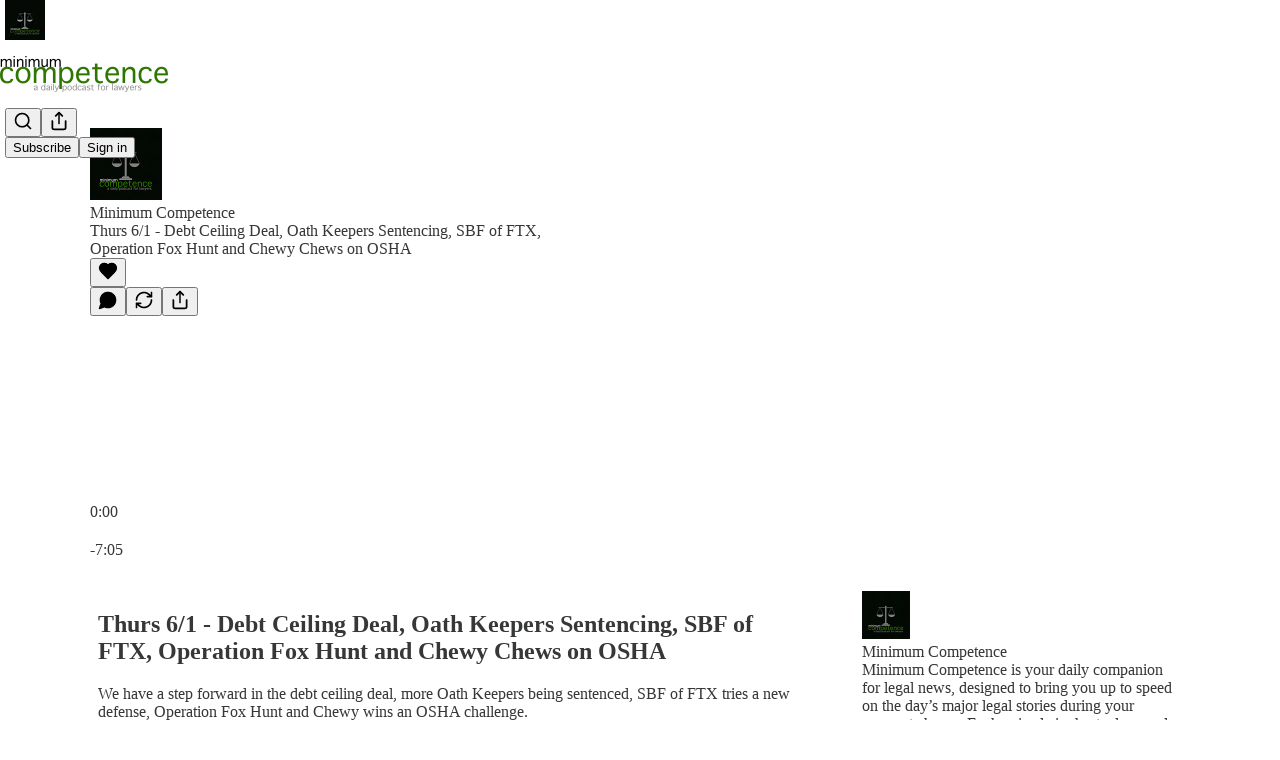

--- FILE ---
content_type: text/html; charset=utf-8
request_url: https://www.minimumcomp.com/p/thurs-61-debt-ceiling-deal-oath-keepers
body_size: 51253
content:
<!DOCTYPE html>
<html lang="en">
    <head>
        <meta charset="utf-8" />
        <meta name="norton-safeweb-site-verification" content="24usqpep0ejc5w6hod3dulxwciwp0djs6c6ufp96av3t4whuxovj72wfkdjxu82yacb7430qjm8adbd5ezlt4592dq4zrvadcn9j9n-0btgdzpiojfzno16-fnsnu7xd" />
        
        <link rel="preconnect" href="https://substackcdn.com" />
        

        
            <title data-rh="true">Thurs 6/1 - Debt Ceiling Deal, Oath Keepers Sentencing, SBF of FTX, Operation Fox Hunt and Chewy Chews on OSHA</title>
            
            <meta data-rh="true" name="theme-color" content="#ffffff"/><meta data-rh="true" property="og:type" content="article"/><meta data-rh="true" property="og:title" content="Thurs 6/1 - Debt Ceiling Deal, Oath Keepers Sentencing, SBF of FTX, Operation Fox Hunt and Chewy Chews on OSHA"/><meta data-rh="true" name="twitter:title" content="Thurs 6/1 - Debt Ceiling Deal, Oath Keepers Sentencing, SBF of FTX, Operation Fox Hunt and Chewy Chews on OSHA"/><meta data-rh="true" name="description" content="We have a step forward in the debt ceiling deal, more Oath Keepers being sentenced, SBF of FTX tries a new defense, Operation Fox Hunt and Chewy wins an OSHA challenge."/><meta data-rh="true" property="og:description" content="We have a step forward in the debt ceiling deal, more Oath Keepers being sentenced, SBF of FTX tries a new defense, Operation Fox Hunt and Chewy wins an OSHA challenge."/><meta data-rh="true" name="twitter:description" content="We have a step forward in the debt ceiling deal, more Oath Keepers being sentenced, SBF of FTX tries a new defense, Operation Fox Hunt and Chewy wins an OSHA challenge."/><meta data-rh="true" property="og:image" content="https://substackcdn.com/image/fetch/$s_!uz0B!,w_1200,h_600,c_fill,f_jpg,q_auto:good,fl_progressive:steep,g_auto/https%3A%2F%2Fsubstack-post-media.s3.amazonaws.com%2Fpublic%2Fimages%2Fc407da44-cf35-488f-84f2-77b23e9f606d_512x512.png"/><meta data-rh="true" name="twitter:image" content="https://substackcdn.com/image/fetch/$s_!6VQX!,f_auto,q_auto:best,fl_progressive:steep/https%3A%2F%2Fminimumcompetence.substack.com%2Fapi%2Fv1%2Fpost_preview%2F125282613%2Ftwitter.jpg%3Fversion%3D4"/><meta data-rh="true" name="twitter:card" content="player"/><meta data-rh="true" name="twitter:player" content="https://www.minimumcomp.com/embed/podcast/thurs-61-debt-ceiling-deal-oath-keepers?autoplay=1"/><meta data-rh="true" name="twitter:player:width" content="1"/><meta data-rh="true" name="twitter:player:height" content="1"/><meta data-rh="true" name="twitter:text:player_width" content="1"/><meta data-rh="true" name="twitter:text:player_height" content="1"/>
            
            
        

        

        <style>
          @layer legacy, tailwind, pencraftReset, pencraft;
        </style>

        
        <link rel="preload" as="style" href="https://substackcdn.com/bundle/theme/main.4664b3b7101dc7b31c22.css" />
        
        
        
        <link rel="preload" as="font" href="https://fonts.gstatic.com/s/spectral/v13/rnCr-xNNww_2s0amA9M5knjsS_ul.woff2" crossorigin />
        

        
            
                <link rel="stylesheet" type="text/css" href="https://substackcdn.com/bundle/static/css/97276.571613c3.css" />
            
                <link rel="stylesheet" type="text/css" href="https://substackcdn.com/bundle/static/css/56442.4e098ec2.css" />
            
                <link rel="stylesheet" type="text/css" href="https://substackcdn.com/bundle/static/css/20852.9cd7f82f.css" />
            
                <link rel="stylesheet" type="text/css" href="https://substackcdn.com/bundle/static/css/88577.8d59a919.css" />
            
                <link rel="stylesheet" type="text/css" href="https://substackcdn.com/bundle/static/css/56265.fe848d77.css" />
            
                <link rel="stylesheet" type="text/css" href="https://substackcdn.com/bundle/static/css/71385.bded94a0.css" />
            
                <link rel="stylesheet" type="text/css" href="https://substackcdn.com/bundle/static/css/41203.79811c0b.css" />
            
                <link rel="stylesheet" type="text/css" href="https://substackcdn.com/bundle/static/css/96998.600b6fbf.css" />
            
                <link rel="stylesheet" type="text/css" href="https://substackcdn.com/bundle/static/css/63601.6f1e1281.css" />
            
                <link rel="stylesheet" type="text/css" href="https://substackcdn.com/bundle/static/css/7424.f1c74731.css" />
            
                <link rel="stylesheet" type="text/css" href="https://substackcdn.com/bundle/static/css/93278.4c47f367.css" />
            
                <link rel="stylesheet" type="text/css" href="https://substackcdn.com/bundle/static/css/main.aba729d8.css" />
            
                <link rel="stylesheet" type="text/css" href="https://substackcdn.com/bundle/static/css/7424.f1c74731.css" />
            
                <link rel="stylesheet" type="text/css" href="https://substackcdn.com/bundle/static/css/96998.600b6fbf.css" />
            
                <link rel="stylesheet" type="text/css" href="https://substackcdn.com/bundle/static/css/41203.79811c0b.css" />
            
                <link rel="stylesheet" type="text/css" href="https://substackcdn.com/bundle/static/css/71385.bded94a0.css" />
            
                <link rel="stylesheet" type="text/css" href="https://substackcdn.com/bundle/static/css/56265.fe848d77.css" />
            
                <link rel="stylesheet" type="text/css" href="https://substackcdn.com/bundle/static/css/88577.8d59a919.css" />
            
                <link rel="stylesheet" type="text/css" href="https://substackcdn.com/bundle/static/css/56442.4e098ec2.css" />
            
                <link rel="stylesheet" type="text/css" href="https://substackcdn.com/bundle/static/css/86379.813be60f.css" />
            
                <link rel="stylesheet" type="text/css" href="https://substackcdn.com/bundle/static/css/63601.6f1e1281.css" />
            
                <link rel="stylesheet" type="text/css" href="https://substackcdn.com/bundle/static/css/93278.4c47f367.css" />
            
        

        
        
        
        
        <meta name="viewport" content="width=device-width, initial-scale=1, maximum-scale=1, user-scalable=0, viewport-fit=cover" />
        <meta name="author" content="Andrew Leahey 🦣" />
        <meta property="og:url" content="https://www.minimumcomp.com/p/thurs-61-debt-ceiling-deal-oath-keepers" />
        
        
        <link rel="canonical" href="https://www.minimumcomp.com/p/thurs-61-debt-ceiling-deal-oath-keepers" />
        

        

        

        

        
            
                <link rel="shortcut icon" href="https://substackcdn.com/image/fetch/$s_!hngV!,f_auto,q_auto:good,fl_progressive:steep/https%3A%2F%2Fsubstack-post-media.s3.amazonaws.com%2Fpublic%2Fimages%2F875a69fd-3d56-4e4d-9b28-c6f3032080ae%2Ffavicon.ico">
            
        
            
                <link rel="icon" type="image/png" sizes="16x16" href="https://substackcdn.com/image/fetch/$s_!Mht1!,f_auto,q_auto:good,fl_progressive:steep/https%3A%2F%2Fsubstack-post-media.s3.amazonaws.com%2Fpublic%2Fimages%2F875a69fd-3d56-4e4d-9b28-c6f3032080ae%2Ffavicon-16x16.png">
            
        
            
                <link rel="icon" type="image/png" sizes="32x32" href="https://substackcdn.com/image/fetch/$s_!SHWq!,f_auto,q_auto:good,fl_progressive:steep/https%3A%2F%2Fsubstack-post-media.s3.amazonaws.com%2Fpublic%2Fimages%2F875a69fd-3d56-4e4d-9b28-c6f3032080ae%2Ffavicon-32x32.png">
            
        
            
                <link rel="icon" type="image/png" sizes="48x48" href="https://substackcdn.com/image/fetch/$s_!ZbGX!,f_auto,q_auto:good,fl_progressive:steep/https%3A%2F%2Fsubstack-post-media.s3.amazonaws.com%2Fpublic%2Fimages%2F875a69fd-3d56-4e4d-9b28-c6f3032080ae%2Ffavicon-48x48.png">
            
        
            
                <link rel="apple-touch-icon" sizes="57x57" href="https://substackcdn.com/image/fetch/$s_!h3uD!,f_auto,q_auto:good,fl_progressive:steep/https%3A%2F%2Fsubstack-post-media.s3.amazonaws.com%2Fpublic%2Fimages%2F875a69fd-3d56-4e4d-9b28-c6f3032080ae%2Fapple-touch-icon-57x57.png">
            
        
            
                <link rel="apple-touch-icon" sizes="60x60" href="https://substackcdn.com/image/fetch/$s_!VtCw!,f_auto,q_auto:good,fl_progressive:steep/https%3A%2F%2Fsubstack-post-media.s3.amazonaws.com%2Fpublic%2Fimages%2F875a69fd-3d56-4e4d-9b28-c6f3032080ae%2Fapple-touch-icon-60x60.png">
            
        
            
                <link rel="apple-touch-icon" sizes="72x72" href="https://substackcdn.com/image/fetch/$s_!9CqJ!,f_auto,q_auto:good,fl_progressive:steep/https%3A%2F%2Fsubstack-post-media.s3.amazonaws.com%2Fpublic%2Fimages%2F875a69fd-3d56-4e4d-9b28-c6f3032080ae%2Fapple-touch-icon-72x72.png">
            
        
            
                <link rel="apple-touch-icon" sizes="76x76" href="https://substackcdn.com/image/fetch/$s_!c9DE!,f_auto,q_auto:good,fl_progressive:steep/https%3A%2F%2Fsubstack-post-media.s3.amazonaws.com%2Fpublic%2Fimages%2F875a69fd-3d56-4e4d-9b28-c6f3032080ae%2Fapple-touch-icon-76x76.png">
            
        
            
                <link rel="apple-touch-icon" sizes="114x114" href="https://substackcdn.com/image/fetch/$s_!PJQ1!,f_auto,q_auto:good,fl_progressive:steep/https%3A%2F%2Fsubstack-post-media.s3.amazonaws.com%2Fpublic%2Fimages%2F875a69fd-3d56-4e4d-9b28-c6f3032080ae%2Fapple-touch-icon-114x114.png">
            
        
            
                <link rel="apple-touch-icon" sizes="120x120" href="https://substackcdn.com/image/fetch/$s_!0l_H!,f_auto,q_auto:good,fl_progressive:steep/https%3A%2F%2Fsubstack-post-media.s3.amazonaws.com%2Fpublic%2Fimages%2F875a69fd-3d56-4e4d-9b28-c6f3032080ae%2Fapple-touch-icon-120x120.png">
            
        
            
                <link rel="apple-touch-icon" sizes="144x144" href="https://substackcdn.com/image/fetch/$s_!-7s-!,f_auto,q_auto:good,fl_progressive:steep/https%3A%2F%2Fsubstack-post-media.s3.amazonaws.com%2Fpublic%2Fimages%2F875a69fd-3d56-4e4d-9b28-c6f3032080ae%2Fapple-touch-icon-144x144.png">
            
        
            
                <link rel="apple-touch-icon" sizes="152x152" href="https://substackcdn.com/image/fetch/$s_!CAIq!,f_auto,q_auto:good,fl_progressive:steep/https%3A%2F%2Fsubstack-post-media.s3.amazonaws.com%2Fpublic%2Fimages%2F875a69fd-3d56-4e4d-9b28-c6f3032080ae%2Fapple-touch-icon-152x152.png">
            
        
            
                <link rel="apple-touch-icon" sizes="167x167" href="https://substackcdn.com/image/fetch/$s_!Bu9-!,f_auto,q_auto:good,fl_progressive:steep/https%3A%2F%2Fsubstack-post-media.s3.amazonaws.com%2Fpublic%2Fimages%2F875a69fd-3d56-4e4d-9b28-c6f3032080ae%2Fapple-touch-icon-167x167.png">
            
        
            
                <link rel="apple-touch-icon" sizes="180x180" href="https://substackcdn.com/image/fetch/$s_!zCPR!,f_auto,q_auto:good,fl_progressive:steep/https%3A%2F%2Fsubstack-post-media.s3.amazonaws.com%2Fpublic%2Fimages%2F875a69fd-3d56-4e4d-9b28-c6f3032080ae%2Fapple-touch-icon-180x180.png">
            
        
            
                <link rel="apple-touch-icon" sizes="1024x1024" href="https://substackcdn.com/image/fetch/$s_!tbIm!,f_auto,q_auto:good,fl_progressive:steep/https%3A%2F%2Fsubstack-post-media.s3.amazonaws.com%2Fpublic%2Fimages%2F875a69fd-3d56-4e4d-9b28-c6f3032080ae%2Fapple-touch-icon-1024x1024.png">
            
        
            
        
            
        
            
        

        

        
            <link rel="alternate" type="application/rss+xml" href="/feed" title="Minimum Competence - Daily Legal News Podcast"/>
        

        
        
          <style>
            @font-face{font-family:'Spectral';font-style:italic;font-weight:400;font-display:fallback;src:url(https://fonts.gstatic.com/s/spectral/v13/rnCt-xNNww_2s0amA9M8on7mTNmnUHowCw.woff2) format('woff2');unicode-range:U+0301,U+0400-045F,U+0490-0491,U+04B0-04B1,U+2116}@font-face{font-family:'Spectral';font-style:italic;font-weight:400;font-display:fallback;src:url(https://fonts.gstatic.com/s/spectral/v13/rnCt-xNNww_2s0amA9M8onXmTNmnUHowCw.woff2) format('woff2');unicode-range:U+0102-0103,U+0110-0111,U+0128-0129,U+0168-0169,U+01A0-01A1,U+01AF-01B0,U+0300-0301,U+0303-0304,U+0308-0309,U+0323,U+0329,U+1EA0-1EF9,U+20AB}@font-face{font-family:'Spectral';font-style:italic;font-weight:400;font-display:fallback;src:url(https://fonts.gstatic.com/s/spectral/v13/rnCt-xNNww_2s0amA9M8onTmTNmnUHowCw.woff2) format('woff2');unicode-range:U+0100-02AF,U+0304,U+0308,U+0329,U+1E00-1E9F,U+1EF2-1EFF,U+2020,U+20A0-20AB,U+20AD-20CF,U+2113,U+2C60-2C7F,U+A720-A7FF}@font-face{font-family:'Spectral';font-style:italic;font-weight:400;font-display:fallback;src:url(https://fonts.gstatic.com/s/spectral/v13/rnCt-xNNww_2s0amA9M8onrmTNmnUHo.woff2) format('woff2');unicode-range:U+0000-00FF,U+0131,U+0152-0153,U+02BB-02BC,U+02C6,U+02DA,U+02DC,U+0304,U+0308,U+0329,U+2000-206F,U+2074,U+20AC,U+2122,U+2191,U+2193,U+2212,U+2215,U+FEFF,U+FFFD}@font-face{font-family:'Spectral';font-style:normal;font-weight:400;font-display:fallback;src:url(https://fonts.gstatic.com/s/spectral/v13/rnCr-xNNww_2s0amA9M9knjsS_ulYHs.woff2) format('woff2');unicode-range:U+0301,U+0400-045F,U+0490-0491,U+04B0-04B1,U+2116}@font-face{font-family:'Spectral';font-style:normal;font-weight:400;font-display:fallback;src:url(https://fonts.gstatic.com/s/spectral/v13/rnCr-xNNww_2s0amA9M2knjsS_ulYHs.woff2) format('woff2');unicode-range:U+0102-0103,U+0110-0111,U+0128-0129,U+0168-0169,U+01A0-01A1,U+01AF-01B0,U+0300-0301,U+0303-0304,U+0308-0309,U+0323,U+0329,U+1EA0-1EF9,U+20AB}@font-face{font-family:'Spectral';font-style:normal;font-weight:400;font-display:fallback;src:url(https://fonts.gstatic.com/s/spectral/v13/rnCr-xNNww_2s0amA9M3knjsS_ulYHs.woff2) format('woff2');unicode-range:U+0100-02AF,U+0304,U+0308,U+0329,U+1E00-1E9F,U+1EF2-1EFF,U+2020,U+20A0-20AB,U+20AD-20CF,U+2113,U+2C60-2C7F,U+A720-A7FF}@font-face{font-family:'Spectral';font-style:normal;font-weight:400;font-display:fallback;src:url(https://fonts.gstatic.com/s/spectral/v13/rnCr-xNNww_2s0amA9M5knjsS_ul.woff2) format('woff2');unicode-range:U+0000-00FF,U+0131,U+0152-0153,U+02BB-02BC,U+02C6,U+02DA,U+02DC,U+0304,U+0308,U+0329,U+2000-206F,U+2074,U+20AC,U+2122,U+2191,U+2193,U+2212,U+2215,U+FEFF,U+FFFD}@font-face{font-family:'Spectral';font-style:normal;font-weight:600;font-display:fallback;src:url(https://fonts.gstatic.com/s/spectral/v13/rnCs-xNNww_2s0amA9vmtm3FafaPWnIIMrY.woff2) format('woff2');unicode-range:U+0301,U+0400-045F,U+0490-0491,U+04B0-04B1,U+2116}@font-face{font-family:'Spectral';font-style:normal;font-weight:600;font-display:fallback;src:url(https://fonts.gstatic.com/s/spectral/v13/rnCs-xNNww_2s0amA9vmtm3OafaPWnIIMrY.woff2) format('woff2');unicode-range:U+0102-0103,U+0110-0111,U+0128-0129,U+0168-0169,U+01A0-01A1,U+01AF-01B0,U+0300-0301,U+0303-0304,U+0308-0309,U+0323,U+0329,U+1EA0-1EF9,U+20AB}@font-face{font-family:'Spectral';font-style:normal;font-weight:600;font-display:fallback;src:url(https://fonts.gstatic.com/s/spectral/v13/rnCs-xNNww_2s0amA9vmtm3PafaPWnIIMrY.woff2) format('woff2');unicode-range:U+0100-02AF,U+0304,U+0308,U+0329,U+1E00-1E9F,U+1EF2-1EFF,U+2020,U+20A0-20AB,U+20AD-20CF,U+2113,U+2C60-2C7F,U+A720-A7FF}@font-face{font-family:'Spectral';font-style:normal;font-weight:600;font-display:fallback;src:url(https://fonts.gstatic.com/s/spectral/v13/rnCs-xNNww_2s0amA9vmtm3BafaPWnII.woff2) format('woff2');unicode-range:U+0000-00FF,U+0131,U+0152-0153,U+02BB-02BC,U+02C6,U+02DA,U+02DC,U+0304,U+0308,U+0329,U+2000-206F,U+2074,U+20AC,U+2122,U+2191,U+2193,U+2212,U+2215,U+FEFF,U+FFFD}
            @font-face{font-family:'Lora';font-style:italic;font-weight:400;font-display:fallback;src:url(https://fonts.gstatic.com/s/lora/v37/0QI8MX1D_JOuMw_hLdO6T2wV9KnW-MoFoqJ2nPWc3ZyhTjcV.woff2) format('woff2');unicode-range:U+0460-052F,U+1C80-1C8A,U+20B4,U+2DE0-2DFF,U+A640-A69F,U+FE2E-FE2F}@font-face{font-family:'Lora';font-style:italic;font-weight:400;font-display:fallback;src:url(https://fonts.gstatic.com/s/lora/v37/0QI8MX1D_JOuMw_hLdO6T2wV9KnW-MoFoqt2nPWc3ZyhTjcV.woff2) format('woff2');unicode-range:U+0301,U+0400-045F,U+0490-0491,U+04B0-04B1,U+2116}@font-face{font-family:'Lora';font-style:italic;font-weight:400;font-display:fallback;src:url(https://fonts.gstatic.com/s/lora/v37/0QI8MX1D_JOuMw_hLdO6T2wV9KnW-MoFoqB2nPWc3ZyhTjcV.woff2) format('woff2');unicode-range:U+0102-0103,U+0110-0111,U+0128-0129,U+0168-0169,U+01A0-01A1,U+01AF-01B0,U+0300-0301,U+0303-0304,U+0308-0309,U+0323,U+0329,U+1EA0-1EF9,U+20AB}@font-face{font-family:'Lora';font-style:italic;font-weight:400;font-display:fallback;src:url(https://fonts.gstatic.com/s/lora/v37/0QI8MX1D_JOuMw_hLdO6T2wV9KnW-MoFoqF2nPWc3ZyhTjcV.woff2) format('woff2');unicode-range:U+0100-02BA,U+02BD-02C5,U+02C7-02CC,U+02CE-02D7,U+02DD-02FF,U+0304,U+0308,U+0329,U+1D00-1DBF,U+1E00-1E9F,U+1EF2-1EFF,U+2020,U+20A0-20AB,U+20AD-20C0,U+2113,U+2C60-2C7F,U+A720-A7FF}@font-face{font-family:'Lora';font-style:italic;font-weight:400;font-display:fallback;src:url(https://fonts.gstatic.com/s/lora/v37/0QI8MX1D_JOuMw_hLdO6T2wV9KnW-MoFoq92nPWc3ZyhTg.woff2) format('woff2');unicode-range:U+0000-00FF,U+0131,U+0152-0153,U+02BB-02BC,U+02C6,U+02DA,U+02DC,U+0304,U+0308,U+0329,U+2000-206F,U+20AC,U+2122,U+2191,U+2193,U+2212,U+2215,U+FEFF,U+FFFD}@font-face{font-family:'Lora';font-style:normal;font-weight:400;font-display:fallback;src:url(https://fonts.gstatic.com/s/lora/v37/0QIvMX1D_JOuMwf7I_FMl_GW8g.woff2) format('woff2');unicode-range:U+0460-052F,U+1C80-1C8A,U+20B4,U+2DE0-2DFF,U+A640-A69F,U+FE2E-FE2F}@font-face{font-family:'Lora';font-style:normal;font-weight:400;font-display:fallback;src:url(https://fonts.gstatic.com/s/lora/v37/0QIvMX1D_JOuMw77I_FMl_GW8g.woff2) format('woff2');unicode-range:U+0301,U+0400-045F,U+0490-0491,U+04B0-04B1,U+2116}@font-face{font-family:'Lora';font-style:normal;font-weight:400;font-display:fallback;src:url(https://fonts.gstatic.com/s/lora/v37/0QIvMX1D_JOuMwX7I_FMl_GW8g.woff2) format('woff2');unicode-range:U+0102-0103,U+0110-0111,U+0128-0129,U+0168-0169,U+01A0-01A1,U+01AF-01B0,U+0300-0301,U+0303-0304,U+0308-0309,U+0323,U+0329,U+1EA0-1EF9,U+20AB}@font-face{font-family:'Lora';font-style:normal;font-weight:400;font-display:fallback;src:url(https://fonts.gstatic.com/s/lora/v37/0QIvMX1D_JOuMwT7I_FMl_GW8g.woff2) format('woff2');unicode-range:U+0100-02BA,U+02BD-02C5,U+02C7-02CC,U+02CE-02D7,U+02DD-02FF,U+0304,U+0308,U+0329,U+1D00-1DBF,U+1E00-1E9F,U+1EF2-1EFF,U+2020,U+20A0-20AB,U+20AD-20C0,U+2113,U+2C60-2C7F,U+A720-A7FF}@font-face{font-family:'Lora';font-style:normal;font-weight:400;font-display:fallback;src:url(https://fonts.gstatic.com/s/lora/v37/0QIvMX1D_JOuMwr7I_FMl_E.woff2) format('woff2');unicode-range:U+0000-00FF,U+0131,U+0152-0153,U+02BB-02BC,U+02C6,U+02DA,U+02DC,U+0304,U+0308,U+0329,U+2000-206F,U+20AC,U+2122,U+2191,U+2193,U+2212,U+2215,U+FEFF,U+FFFD}@font-face{font-family:'Lora';font-style:normal;font-weight:500;font-display:fallback;src:url(https://fonts.gstatic.com/s/lora/v37/0QIvMX1D_JOuMwf7I_FMl_GW8g.woff2) format('woff2');unicode-range:U+0460-052F,U+1C80-1C8A,U+20B4,U+2DE0-2DFF,U+A640-A69F,U+FE2E-FE2F}@font-face{font-family:'Lora';font-style:normal;font-weight:500;font-display:fallback;src:url(https://fonts.gstatic.com/s/lora/v37/0QIvMX1D_JOuMw77I_FMl_GW8g.woff2) format('woff2');unicode-range:U+0301,U+0400-045F,U+0490-0491,U+04B0-04B1,U+2116}@font-face{font-family:'Lora';font-style:normal;font-weight:500;font-display:fallback;src:url(https://fonts.gstatic.com/s/lora/v37/0QIvMX1D_JOuMwX7I_FMl_GW8g.woff2) format('woff2');unicode-range:U+0102-0103,U+0110-0111,U+0128-0129,U+0168-0169,U+01A0-01A1,U+01AF-01B0,U+0300-0301,U+0303-0304,U+0308-0309,U+0323,U+0329,U+1EA0-1EF9,U+20AB}@font-face{font-family:'Lora';font-style:normal;font-weight:500;font-display:fallback;src:url(https://fonts.gstatic.com/s/lora/v37/0QIvMX1D_JOuMwT7I_FMl_GW8g.woff2) format('woff2');unicode-range:U+0100-02BA,U+02BD-02C5,U+02C7-02CC,U+02CE-02D7,U+02DD-02FF,U+0304,U+0308,U+0329,U+1D00-1DBF,U+1E00-1E9F,U+1EF2-1EFF,U+2020,U+20A0-20AB,U+20AD-20C0,U+2113,U+2C60-2C7F,U+A720-A7FF}@font-face{font-family:'Lora';font-style:normal;font-weight:500;font-display:fallback;src:url(https://fonts.gstatic.com/s/lora/v37/0QIvMX1D_JOuMwr7I_FMl_E.woff2) format('woff2');unicode-range:U+0000-00FF,U+0131,U+0152-0153,U+02BB-02BC,U+02C6,U+02DA,U+02DC,U+0304,U+0308,U+0329,U+2000-206F,U+20AC,U+2122,U+2191,U+2193,U+2212,U+2215,U+FEFF,U+FFFD}@font-face{font-family:'Lora';font-style:normal;font-weight:600;font-display:fallback;src:url(https://fonts.gstatic.com/s/lora/v37/0QIvMX1D_JOuMwf7I_FMl_GW8g.woff2) format('woff2');unicode-range:U+0460-052F,U+1C80-1C8A,U+20B4,U+2DE0-2DFF,U+A640-A69F,U+FE2E-FE2F}@font-face{font-family:'Lora';font-style:normal;font-weight:600;font-display:fallback;src:url(https://fonts.gstatic.com/s/lora/v37/0QIvMX1D_JOuMw77I_FMl_GW8g.woff2) format('woff2');unicode-range:U+0301,U+0400-045F,U+0490-0491,U+04B0-04B1,U+2116}@font-face{font-family:'Lora';font-style:normal;font-weight:600;font-display:fallback;src:url(https://fonts.gstatic.com/s/lora/v37/0QIvMX1D_JOuMwX7I_FMl_GW8g.woff2) format('woff2');unicode-range:U+0102-0103,U+0110-0111,U+0128-0129,U+0168-0169,U+01A0-01A1,U+01AF-01B0,U+0300-0301,U+0303-0304,U+0308-0309,U+0323,U+0329,U+1EA0-1EF9,U+20AB}@font-face{font-family:'Lora';font-style:normal;font-weight:600;font-display:fallback;src:url(https://fonts.gstatic.com/s/lora/v37/0QIvMX1D_JOuMwT7I_FMl_GW8g.woff2) format('woff2');unicode-range:U+0100-02BA,U+02BD-02C5,U+02C7-02CC,U+02CE-02D7,U+02DD-02FF,U+0304,U+0308,U+0329,U+1D00-1DBF,U+1E00-1E9F,U+1EF2-1EFF,U+2020,U+20A0-20AB,U+20AD-20C0,U+2113,U+2C60-2C7F,U+A720-A7FF}@font-face{font-family:'Lora';font-style:normal;font-weight:600;font-display:fallback;src:url(https://fonts.gstatic.com/s/lora/v37/0QIvMX1D_JOuMwr7I_FMl_E.woff2) format('woff2');unicode-range:U+0000-00FF,U+0131,U+0152-0153,U+02BB-02BC,U+02C6,U+02DA,U+02DC,U+0304,U+0308,U+0329,U+2000-206F,U+20AC,U+2122,U+2191,U+2193,U+2212,U+2215,U+FEFF,U+FFFD}@font-face{font-family:'Lora';font-style:normal;font-weight:700;font-display:fallback;src:url(https://fonts.gstatic.com/s/lora/v37/0QIvMX1D_JOuMwf7I_FMl_GW8g.woff2) format('woff2');unicode-range:U+0460-052F,U+1C80-1C8A,U+20B4,U+2DE0-2DFF,U+A640-A69F,U+FE2E-FE2F}@font-face{font-family:'Lora';font-style:normal;font-weight:700;font-display:fallback;src:url(https://fonts.gstatic.com/s/lora/v37/0QIvMX1D_JOuMw77I_FMl_GW8g.woff2) format('woff2');unicode-range:U+0301,U+0400-045F,U+0490-0491,U+04B0-04B1,U+2116}@font-face{font-family:'Lora';font-style:normal;font-weight:700;font-display:fallback;src:url(https://fonts.gstatic.com/s/lora/v37/0QIvMX1D_JOuMwX7I_FMl_GW8g.woff2) format('woff2');unicode-range:U+0102-0103,U+0110-0111,U+0128-0129,U+0168-0169,U+01A0-01A1,U+01AF-01B0,U+0300-0301,U+0303-0304,U+0308-0309,U+0323,U+0329,U+1EA0-1EF9,U+20AB}@font-face{font-family:'Lora';font-style:normal;font-weight:700;font-display:fallback;src:url(https://fonts.gstatic.com/s/lora/v37/0QIvMX1D_JOuMwT7I_FMl_GW8g.woff2) format('woff2');unicode-range:U+0100-02BA,U+02BD-02C5,U+02C7-02CC,U+02CE-02D7,U+02DD-02FF,U+0304,U+0308,U+0329,U+1D00-1DBF,U+1E00-1E9F,U+1EF2-1EFF,U+2020,U+20A0-20AB,U+20AD-20C0,U+2113,U+2C60-2C7F,U+A720-A7FF}@font-face{font-family:'Lora';font-style:normal;font-weight:700;font-display:fallback;src:url(https://fonts.gstatic.com/s/lora/v37/0QIvMX1D_JOuMwr7I_FMl_E.woff2) format('woff2');unicode-range:U+0000-00FF,U+0131,U+0152-0153,U+02BB-02BC,U+02C6,U+02DA,U+02DC,U+0304,U+0308,U+0329,U+2000-206F,U+20AC,U+2122,U+2191,U+2193,U+2212,U+2215,U+FEFF,U+FFFD}
          </style>
        
        

        <style>:root{--color_theme_bg_pop:#226216;--background_pop:#226216;--cover_bg_color:#FFFFFF;--cover_bg_color_secondary:#f0f0f0;--background_pop_darken:#1b4d11;--print_on_pop:#ffffff;--color_theme_bg_pop_darken:#1b4d11;--color_theme_print_on_pop:#ffffff;--color_theme_bg_pop_20:rgba(34, 98, 22, 0.2);--color_theme_bg_pop_30:rgba(34, 98, 22, 0.3);--print_pop:#226216;--color_theme_accent:#226216;--cover_print_primary:#363737;--cover_print_secondary:#757575;--cover_print_tertiary:#b6b6b6;--cover_border_color:#226216;--font_family_headings_preset:Lora,sans-serif;--font_weight_headings_preset:600;--font_preset_heading:fancy_serif;--home_hero:podcast;--home_posts:list;--web_bg_color:#ffffff;--background_contrast_1:#f0f0f0;--background_contrast_2:#dddddd;--background_contrast_3:#b7b7b7;--background_contrast_4:#929292;--background_contrast_5:#515151;--color_theme_bg_contrast_1:#f0f0f0;--color_theme_bg_contrast_2:#dddddd;--color_theme_bg_contrast_3:#b7b7b7;--color_theme_bg_contrast_4:#929292;--color_theme_bg_contrast_5:#515151;--color_theme_bg_elevated:#ffffff;--color_theme_bg_elevated_secondary:#f0f0f0;--color_theme_bg_elevated_tertiary:#dddddd;--color_theme_detail:#e6e6e6;--background_contrast_pop:rgba(34, 98, 22, 0.4);--color_theme_bg_contrast_pop:rgba(34, 98, 22, 0.4);--theme_bg_is_dark:0;--print_on_web_bg_color:#363737;--print_secondary_on_web_bg_color:#868787;--background_pop_rgb:34, 98, 22;--color_theme_bg_pop_rgb:34, 98, 22;--color_theme_accent_rgb:34, 98, 22;}</style>

        
            <link rel="stylesheet" href="https://substackcdn.com/bundle/theme/main.4664b3b7101dc7b31c22.css" />
        

        <style></style>

        

        

        

        
            <script async="true" src="https://www.googletagmanager.com/gtag/js?id=G-MCLD3XV8X8&l=GA4DataLayer" >
            </script>
        
    </head>

    <body class="">
        

        

        

        

        <div id="entry">
            <div id="main" class="main typography use-theme-bg"><div class="pencraft pc-display-contents pc-reset pubTheme-yiXxQA"><div data-testid="navbar" class="main-menu"><div class="mainMenuContent-DME8DR"><div style="position:relative;height:87px;" class="pencraft pc-display-flex pc-gap-12 pc-paddingLeft-20 pc-paddingRight-20 pc-justifyContent-space-between pc-alignItems-center pc-reset border-bottom-detail-k1F6C4 topBar-pIF0J1"><div style="flex-basis:0px;flex-grow:1;" class="logoContainer-p12gJb"><a href="/" native class="pencraft pc-display-contents pc-reset"><div draggable="false" class="pencraft pc-display-flex pc-position-relative pc-reset"><div style="width:40px;height:40px;" class="pencraft pc-display-flex pc-reset bg-white-ZBV5av pc-borderRadius-sm overflow-hidden-WdpwT6 sizing-border-box-DggLA4"><picture class="pencraft pc-display-contents pc-reset"><source type="image/webp" sizes="40px" srcset="https://substackcdn.com/image/fetch/$s_!wr1T!,w_40,h_40,c_fill,f_webp,q_auto:good,fl_progressive:steep/https%3A%2F%2Fsubstack-post-media.s3.amazonaws.com%2Fpublic%2Fimages%2F61f69b71-ea4e-4df5-b1db-efd677447947_1280x1280.png 40w, https://substackcdn.com/image/fetch/$s_!wr1T!,w_80,h_80,c_fill,f_webp,q_auto:good,fl_progressive:steep/https%3A%2F%2Fsubstack-post-media.s3.amazonaws.com%2Fpublic%2Fimages%2F61f69b71-ea4e-4df5-b1db-efd677447947_1280x1280.png 80w, https://substackcdn.com/image/fetch/$s_!wr1T!,w_120,h_120,c_fill,f_webp,q_auto:good,fl_progressive:steep/https%3A%2F%2Fsubstack-post-media.s3.amazonaws.com%2Fpublic%2Fimages%2F61f69b71-ea4e-4df5-b1db-efd677447947_1280x1280.png 120w"/><img src="https://substackcdn.com/image/fetch/$s_!wr1T!,w_40,h_40,c_fill,f_auto,q_auto:good,fl_progressive:steep/https%3A%2F%2Fsubstack-post-media.s3.amazonaws.com%2Fpublic%2Fimages%2F61f69b71-ea4e-4df5-b1db-efd677447947_1280x1280.png" srcset="https://substackcdn.com/image/fetch/$s_!wr1T!,w_40,h_40,c_fill,f_auto,q_auto:good,fl_progressive:steep/https%3A%2F%2Fsubstack-post-media.s3.amazonaws.com%2Fpublic%2Fimages%2F61f69b71-ea4e-4df5-b1db-efd677447947_1280x1280.png 40w, https://substackcdn.com/image/fetch/$s_!wr1T!,w_80,h_80,c_fill,f_auto,q_auto:good,fl_progressive:steep/https%3A%2F%2Fsubstack-post-media.s3.amazonaws.com%2Fpublic%2Fimages%2F61f69b71-ea4e-4df5-b1db-efd677447947_1280x1280.png 80w, https://substackcdn.com/image/fetch/$s_!wr1T!,w_120,h_120,c_fill,f_auto,q_auto:good,fl_progressive:steep/https%3A%2F%2Fsubstack-post-media.s3.amazonaws.com%2Fpublic%2Fimages%2F61f69b71-ea4e-4df5-b1db-efd677447947_1280x1280.png 120w" sizes="40px" alt="Minimum Competence - Daily Legal News Podcast" draggable="false" class="pencraft pc-width-40 pc-height-40 pc-reset"/></picture></div></div></a></div><div style="flex-grow:0;" class="titleContainer-DJYq5v"><h1 class="pencraft pc-reset font-pub-headings-FE5byy reset-IxiVJZ title-oOnUGd titleWithWordmark-GfqxEZ"><a href="/" class="pencraft pc-display-contents pc-reset"><img alt="Minimum Competence - Daily Legal News Podcast" src="https://substackcdn.com/image/fetch/$s_!8Nim!,e_trim:10:white/e_trim:10:transparent/h_72,c_limit,f_auto,q_auto:good,fl_progressive:steep/https%3A%2F%2Fsubstack-post-media.s3.amazonaws.com%2Fpublic%2Fimages%2F89e0b993-ed31-45ba-b42e-8cff7900a924_1344x256.png" style="display:block;height:36px;"/></a></h1></div><div style="flex-basis:0px;flex-grow:1;" class="pencraft pc-display-flex pc-justifyContent-flex-end pc-alignItems-center pc-reset"><div class="buttonsContainer-SJBuep"><div class="pencraft pc-display-flex pc-gap-8 pc-justifyContent-flex-end pc-alignItems-center pc-reset navbar-buttons"><div class="pencraft pc-display-flex pc-gap-4 pc-reset"><span data-state="closed"><button tabindex="0" type="button" aria-label="Search" class="pencraft pc-reset pencraft iconButton-mq_Et5 iconButtonBase-dJGHgN buttonBase-GK1x3M buttonStyle-r7yGCK size_md-gCDS3o priority_tertiary-rlke8z"><svg xmlns="http://www.w3.org/2000/svg" width="20" height="20" viewBox="0 0 24 24" fill="none" stroke="currentColor" stroke-width="2" stroke-linecap="round" stroke-linejoin="round" class="lucide lucide-search"><circle cx="11" cy="11" r="8"></circle><path d="m21 21-4.3-4.3"></path></svg></button></span><button tabindex="0" type="button" aria-label="Share Publication" id="headlessui-menu-button-P0-5" aria-haspopup="menu" aria-expanded="false" data-headlessui-state class="pencraft pc-reset pencraft iconButton-mq_Et5 iconButtonBase-dJGHgN buttonBase-GK1x3M buttonStyle-r7yGCK size_md-gCDS3o priority_tertiary-rlke8z"><svg xmlns="http://www.w3.org/2000/svg" width="20" height="20" viewBox="0 0 24 24" fill="none" stroke="currentColor" stroke-width="2" stroke-linecap="round" stroke-linejoin="round" class="lucide lucide-share"><path d="M4 12v8a2 2 0 0 0 2 2h12a2 2 0 0 0 2-2v-8"></path><polyline points="16 6 12 2 8 6"></polyline><line x1="12" x2="12" y1="2" y2="15"></line></svg></button></div><button tabindex="0" type="button" data-testid="noncontributor-cta-button" class="pencraft pc-reset pencraft buttonBase-GK1x3M buttonText-X0uSmG buttonStyle-r7yGCK priority_primary-RfbeYt size_md-gCDS3o">Subscribe</button><button tabindex="0" type="button" native data-href="https://substack.com/sign-in?redirect=%2Fp%2Fthurs-61-debt-ceiling-deal-oath-keepers&amp;for_pub=minimumcompetence" class="pencraft pc-reset pencraft buttonBase-GK1x3M buttonText-X0uSmG buttonStyle-r7yGCK priority_tertiary-rlke8z size_md-gCDS3o">Sign in</button></div></div></div></div></div><div style="height:88px;"></div></div></div><div><script type="application/ld+json">{"@context":"https://schema.org","@type":"NewsArticle","url":"https://www.minimumcomp.com/p/thurs-61-debt-ceiling-deal-oath-keepers","mainEntityOfPage":"https://www.minimumcomp.com/p/thurs-61-debt-ceiling-deal-oath-keepers","headline":"Thurs 6/1 - Debt Ceiling Deal, Oath Keepers Sentencing, SBF of FTX, Operation Fox Hunt and Chewy Chews on OSHA","description":"We have a step forward in the debt ceiling deal, more Oath Keepers being sentenced, SBF of FTX tries a new defense, Operation Fox Hunt and Chewy wins an OSHA challenge.","image":[{"@type":"ImageObject","url":"https://substackcdn.com/image/fetch/$s_!uz0B!,f_auto,q_auto:good,fl_progressive:steep/https%3A%2F%2Fsubstack-post-media.s3.amazonaws.com%2Fpublic%2Fimages%2Fc407da44-cf35-488f-84f2-77b23e9f606d_512x512.png"}],"datePublished":"2023-06-01T17:00:15+00:00","dateModified":"2023-06-01T17:00:15+00:00","isAccessibleForFree":true,"author":[{"@type":"Person","name":"Andrew Leahey \uD83E\uDDA3","url":"https://substack.com/@minimumcompetence","description":"Tax and Technology Attorney. Columnist @ Bloomberg Tax Co-Host @ Esquiring Minds Co-Host @ Minimum Competence","identifier":"user:4447420","sameAs":["https://twitter.com/leahey"],"image":{"@type":"ImageObject","contentUrl":"https://substackcdn.com/image/fetch/$s_!FV4y!,f_auto,q_auto:good,fl_progressive:steep/https%3A%2F%2Fbucketeer-e05bbc84-baa3-437e-9518-adb32be77984.s3.amazonaws.com%2Fpublic%2Fimages%2F5d2d46a6-d7af-4591-9179-8878d95d9c83_2609x2530.jpeg","thumbnailUrl":"https://substackcdn.com/image/fetch/$s_!FV4y!,w_128,h_128,c_limit,f_auto,q_auto:good,fl_progressive:steep/https%3A%2F%2Fbucketeer-e05bbc84-baa3-437e-9518-adb32be77984.s3.amazonaws.com%2Fpublic%2Fimages%2F5d2d46a6-d7af-4591-9179-8878d95d9c83_2609x2530.jpeg"}}],"publisher":{"@type":"Organization","name":"Minimum Competence - Daily Legal News Podcast","url":"https://www.minimumcomp.com","description":"The idea is that this podcast and newsletter can accompany you on your commute home and will render you minimally competent on the major legal news stories of the day. That's the idea - execution is another matter entirely.","identifier":"pub:1512502","logo":{"@type":"ImageObject","url":"https://substackcdn.com/image/fetch/$s_!wr1T!,f_auto,q_auto:good,fl_progressive:steep/https%3A%2F%2Fsubstack-post-media.s3.amazonaws.com%2Fpublic%2Fimages%2F61f69b71-ea4e-4df5-b1db-efd677447947_1280x1280.png","contentUrl":"https://substackcdn.com/image/fetch/$s_!wr1T!,f_auto,q_auto:good,fl_progressive:steep/https%3A%2F%2Fsubstack-post-media.s3.amazonaws.com%2Fpublic%2Fimages%2F61f69b71-ea4e-4df5-b1db-efd677447947_1280x1280.png","thumbnailUrl":"https://substackcdn.com/image/fetch/$s_!wr1T!,w_128,h_128,c_limit,f_auto,q_auto:good,fl_progressive:steep/https%3A%2F%2Fsubstack-post-media.s3.amazonaws.com%2Fpublic%2Fimages%2F61f69b71-ea4e-4df5-b1db-efd677447947_1280x1280.png"},"image":{"@type":"ImageObject","url":"https://substackcdn.com/image/fetch/$s_!wr1T!,f_auto,q_auto:good,fl_progressive:steep/https%3A%2F%2Fsubstack-post-media.s3.amazonaws.com%2Fpublic%2Fimages%2F61f69b71-ea4e-4df5-b1db-efd677447947_1280x1280.png","contentUrl":"https://substackcdn.com/image/fetch/$s_!wr1T!,f_auto,q_auto:good,fl_progressive:steep/https%3A%2F%2Fsubstack-post-media.s3.amazonaws.com%2Fpublic%2Fimages%2F61f69b71-ea4e-4df5-b1db-efd677447947_1280x1280.png","thumbnailUrl":"https://substackcdn.com/image/fetch/$s_!wr1T!,w_128,h_128,c_limit,f_auto,q_auto:good,fl_progressive:steep/https%3A%2F%2Fsubstack-post-media.s3.amazonaws.com%2Fpublic%2Fimages%2F61f69b71-ea4e-4df5-b1db-efd677447947_1280x1280.png"},"sameAs":["https://twitter.com/leahey"]},"interactionStatistic":[{"@type":"InteractionCounter","interactionType":"https://schema.org/LikeAction","userInteractionCount":0},{"@type":"InteractionCounter","interactionType":"https://schema.org/ShareAction","userInteractionCount":0},{"@type":"InteractionCounter","interactionType":"https://schema.org/CommentAction","userInteractionCount":0}]}</script><div aria-label="Post" role="main" class="single-post-container"><div><div class="single-post"><div class="pencraft pc-display-contents pc-reset pubTheme-yiXxQA"><article class="typography podcast-post post shows-post"><div class="visibility-check"></div><div><div class="player-wrapper-outer-eAOhcD"><div class="player-wrapper-inner-KUdif0"><div class="pencraft pc-display-contents pc-reset dark-theme"><div style="min-height:400px;" class="pencraft pc-position-relative pc-reset"><div style="background-image:url(https://substackcdn.com/image/fetch/$s_!MjbB!,f_auto,q_auto:good,fl_progressive:steep/https%3A%2F%2Fsubstack-post-media.s3.amazonaws.com%2Fpublic%2Fimages%2Fd2631daa-8720-4c7b-a3e9-2915c57e4b60_3000x3000.png);" class="pencraft pc-display-flex pc-position-absolute pc-inset-0 pc-reset pc-borderRadius-md backgroundImage-Eijlhi"></div><div style="backdrop-filter:blur(120px);-webkit-backdrop-filter:blur(120px);-webkit-filter:brightness(0.7);filter:brightness(0.7);background:linear-gradient(180deg, rgba(47,62,40,0.75), rgba(47,62,40,0.75)), var(--color-dark-bg-secondary);" class="pencraft pc-display-flex pc-position-absolute pc-inset-0 pc-reset pc-borderRadius-md"></div><div class="pencraft pc-display-flex pc-flexDirection-column pc-position-absolute pc-inset-0 pc-reset"><div class="pencraft pc-display-flex pc-justifyContent-space-between pc-alignItems-stretch pc-reset flex-grow-rzmknG"><div class="pencraft pc-padding-24 pc-reset flex-grow-rzmknG overflow-hidden-WdpwT6"><div class="pencraft pc-display-flex pc-gap-16 pc-alignItems-center pc-alignSelf-flex-start pc-reset flex-grow-rzmknG header-PjQum5"><a href="https://www.minimumcomp.com" native style="width:72px;height:72px;"><img src="https://substackcdn.com/image/fetch/$s_!MjbB!,w_144,h_144,c_fill,f_auto,q_auto:good,fl_progressive:steep,g_auto/https%3A%2F%2Fsubstack-post-media.s3.amazonaws.com%2Fpublic%2Fimages%2Fd2631daa-8720-4c7b-a3e9-2915c57e4b60_3000x3000.png" width="72" height="72" alt="Minimum Competence - Daily Legal News Podcast" name="Minimum Competence - Daily Legal News Podcast" class="pencraft pc-reset outline-detail-vcQLyr pub-logo-m0IFm6 static-XUAQjT"/></a><div class="pencraft pc-display-flex pc-flexDirection-column pc-gap-4 pc-minWidth-0 pc-reset flex-grow-rzmknG"><div class="pencraft pc-reset overflow-hidden-WdpwT6 ellipsis-Jb8om8 color-vibrance-secondary-k5eqjt line-height-20-t4M0El font-text-qe4AeH size-13-hZTUKr weight-regular-mUq6Gb reset-IxiVJZ">Minimum Competence</div><div style="max-width:460px;" class="pencraft pc-reset overflow-hidden-WdpwT6 ellipsis-Jb8om8 color-vibrance-primary-KHCdqV line-height-20-t4M0El font-text-qe4AeH size-15-Psle70 weight-medium-fw81nC reset-IxiVJZ">Thurs 6/1 - Debt Ceiling Deal, Oath Keepers Sentencing, SBF of FTX, Operation Fox Hunt and Chewy Chews on OSHA</div></div></div></div><div class="pencraft pc-display-flex pc-paddingLeft-24 pc-paddingRight-24 pc-alignItems-center pc-reset"><div class="post-ufi style-large-on-dark themed vertically-stacked"><div class="like-button-container post-ufi-button style-large-on-dark"><button tabindex="0" type="button" aria-label="Like" aria-pressed="false" class="pencraft pc-reset pencraft post-ufi-button style-large-on-dark state-disabled no-label with-border"><svg role="img" style="height:20px;width:20px;" width="20" height="20" viewBox="0 0 24 24" fill="#000000" stroke-width="2" stroke="#000" xmlns="http://www.w3.org/2000/svg" class="icon"><g><title></title><svg xmlns="http://www.w3.org/2000/svg" width="24" height="24" viewBox="0 0 24 24" stroke-width="2" stroke-linecap="round" stroke-linejoin="round" class="lucide lucide-heart"><path d="M19 14c1.49-1.46 3-3.21 3-5.5A5.5 5.5 0 0 0 16.5 3c-1.76 0-3 .5-4.5 2-1.5-1.5-2.74-2-4.5-2A5.5 5.5 0 0 0 2 8.5c0 2.3 1.5 4.05 3 5.5l7 7Z"></path></svg></g></svg></button></div><button tabindex="0" type="button" aria-label="View comments (0)" data-href="https://www.minimumcomp.com/p/thurs-61-debt-ceiling-deal-oath-keepers/comments" class="pencraft pc-reset pencraft post-ufi-button style-large-on-dark post-ufi-comment-button no-label with-border"><svg role="img" style="height:20px;width:20px;" width="20" height="20" viewBox="0 0 24 24" fill="#000000" stroke-width="2" stroke="#000" xmlns="http://www.w3.org/2000/svg" class="icon"><g><title></title><svg xmlns="http://www.w3.org/2000/svg" width="24" height="24" viewBox="0 0 24 24" stroke-width="2" stroke-linecap="round" stroke-linejoin="round" class="lucide lucide-message-circle"><path d="M7.9 20A9 9 0 1 0 4 16.1L2 22Z"></path></svg></g></svg></button><button tabindex="0" type="button" class="pencraft pc-reset pencraft post-ufi-button style-large-on-dark no-label with-border"><svg role="img" style="height:20px;width:20px;" width="20" height="20" viewBox="0 0 24 24" fill="none" stroke-width="2" stroke="#000" xmlns="http://www.w3.org/2000/svg" class="icon"><g><title></title><path d="M21 3V8M21 8H16M21 8L18 5.29962C16.7056 4.14183 15.1038 3.38328 13.3879 3.11547C11.6719 2.84766 9.9152 3.08203 8.32951 3.79031C6.74382 4.49858 5.39691 5.65051 4.45125 7.10715C3.5056 8.5638 3.00158 10.2629 3 11.9996M3 21V16M3 16H8M3 16L6 18.7C7.29445 19.8578 8.89623 20.6163 10.6121 20.8841C12.3281 21.152 14.0848 20.9176 15.6705 20.2093C17.2562 19.501 18.6031 18.3491 19.5487 16.8925C20.4944 15.4358 20.9984 13.7367 21 12" stroke-linecap="round" stroke-linejoin="round"></path></g></svg></button><button tabindex="0" type="button" data-href="javascript:void(0)" class="pencraft pc-reset pencraft post-ufi-button style-large-on-dark no-label with-border"><svg xmlns="http://www.w3.org/2000/svg" width="20" height="20" viewBox="0 0 24 24" fill="none" stroke="currentColor" stroke-width="2" stroke-linecap="round" stroke-linejoin="round" class="lucide lucide-share icon"><path d="M4 12v8a2 2 0 0 0 2 2h12a2 2 0 0 0 2-2v-8"></path><polyline points="16 6 12 2 8 6"></polyline><line x1="12" x2="12" y1="2" y2="15"></line></svg></button></div></div></div><div class="pencraft pc-display-flex pc-flexDirection-column pc-paddingLeft-16 pc-paddingRight-16 pc-position-absolute pc-reset controlsCentered-TEIxxh"><div class="pencraft pc-display-flex pc-gap-20 pc-justifyContent-space-between pc-alignItems-center pc-reset"><div style="width:60px;" role="button" aria-label="Change playback speed. Current speed is 1 times" class="pencraft pc-display-flex pc-justifyContent-center pc-reset"><div aria-hidden="true" class="pencraft pc-reset color-vibrance-secondary-k5eqjt line-height-24-jnGwiv font-text-qe4AeH size-17-JHHggF weight-medium-fw81nC reset-IxiVJZ playbackRate-o33VkZ">1×</div></div><div class="pencraft pc-display-flex pc-gap-32 pc-alignItems-center pc-reset"><div role="button" aria-label="Skip backward 15 seconds" class="skip-button-jgLOBO"><svg role="img" style="height:32px;width:29.09090909090909px;" width="29.09090909090909" height="32" viewBox="0 0 20 22" fill="white" stroke-width="1.8" stroke="none" xmlns="http://www.w3.org/2000/svg" class="skip-icon-YsbexL"><g><title></title><path d="M0 11.8557C0 13.2164 0.260417 14.4989 0.78125 15.7034C1.30208 16.9078 2.02148 17.969 2.93945 18.887C3.85742 19.7984 4.91536 20.5146 6.11328 21.0354C7.31771 21.5562 8.60026 21.8166 9.96094 21.8166C11.3216 21.8166 12.6009 21.5562 13.7988 21.0354C15.0033 20.5146 16.0645 19.7984 16.9824 18.887C17.9004 17.969 18.6198 16.9078 19.1406 15.7034C19.6615 14.4989 19.9219 13.2164 19.9219 11.8557C19.9219 10.6578 19.7168 9.51846 19.3066 8.43773C18.8965 7.357 18.3236 6.38044 17.5879 5.50805C16.8587 4.62914 16.0026 3.89672 15.0195 3.31078C14.043 2.71833 12.985 2.30818 11.8457 2.08031V0.693592C11.8457 0.342029 11.7448 0.12393 11.543 0.039295C11.3411 -0.0453404 11.1068 0.00674294 10.8398 0.195545L7.72461 2.37328C7.49674 2.52953 7.38281 2.71182 7.38281 2.92015C7.38281 3.12849 7.49674 3.31403 7.72461 3.47679L10.8301 5.6643C11.097 5.85961 11.3314 5.91495 11.5332 5.83031C11.7415 5.73916 11.8457 5.51781 11.8457 5.16625V3.77953C12.7702 3.98786 13.6198 4.33943 14.3945 4.83422C15.1758 5.32901 15.8529 5.93448 16.4258 6.65062C17.0052 7.36677 17.4544 8.16755 17.7734 9.05297C18.0924 9.93187 18.252 10.8661 18.252 11.8557C18.252 13.008 18.0371 14.0888 17.6074 15.0979C17.1842 16.1005 16.5918 16.9827 15.8301 17.7444C15.0749 18.4996 14.196 19.0888 13.1934 19.512C12.1908 19.9416 11.1133 20.1565 9.96094 20.1565C8.80859 20.1565 7.72786 19.9416 6.71875 19.512C5.71615 19.0888 4.83398 18.4996 4.07227 17.7444C3.31706 16.9827 2.72461 16.1005 2.29492 15.0979C1.87174 14.0888 1.66016 13.008 1.66016 11.8557C1.66016 10.9312 1.80339 10.0523 2.08984 9.21898C2.3763 8.37914 2.77669 7.61416 3.29102 6.92406C3.80534 6.23396 4.40755 5.64151 5.09766 5.14672C5.29948 4.99698 5.42643 4.81469 5.47852 4.59984C5.53711 4.385 5.50456 4.17666 5.38086 3.97484C5.25716 3.77953 5.07812 3.66234 4.84375 3.62328C4.60938 3.57771 4.38477 3.6363 4.16992 3.79906C3.33008 4.40453 2.59766 5.12719 1.97266 5.96703C1.34766 6.80036 0.86263 7.71833 0.517578 8.72094C0.172526 9.71703 0 10.762 0 11.8557ZM7.10938 15.8596C7.29818 15.8596 7.44792 15.801 7.55859 15.6838C7.66927 15.5601 7.72461 15.3941 7.72461 15.1858V9.02367C7.72461 8.76976 7.66602 8.58096 7.54883 8.45726C7.43164 8.32706 7.26237 8.26195 7.04102 8.26195C6.9043 8.26195 6.77734 8.28799 6.66016 8.34008C6.54297 8.38565 6.39648 8.46703 6.2207 8.58422L4.88281 9.49242C4.77214 9.57055 4.6875 9.65844 4.62891 9.75609C4.57682 9.84724 4.55078 9.94815 4.55078 10.0588C4.55078 10.2216 4.60612 10.3616 4.7168 10.4787C4.82747 10.5959 4.96094 10.6545 5.11719 10.6545C5.21484 10.6545 5.29622 10.6415 5.36133 10.6155C5.42643 10.5894 5.5013 10.5406 5.58594 10.469L6.52344 9.78539H6.50391V15.1858C6.50391 15.3876 6.55924 15.5504 6.66992 15.6741C6.7806 15.7978 6.92708 15.8596 7.10938 15.8596ZM12.0703 15.9768C12.8776 15.9768 13.5254 15.7392 14.0137 15.2639C14.5085 14.7821 14.7559 14.1474 14.7559 13.3596C14.7559 12.6435 14.5378 12.0543 14.1016 11.592C13.6654 11.1298 13.099 10.8987 12.4023 10.8987C12.0898 10.8987 11.7839 10.9703 11.4844 11.1135C11.1914 11.2567 10.9798 11.4521 10.8496 11.6995H10.8984L11.0742 9.49242H13.9941C14.1374 9.49242 14.2611 9.44034 14.3652 9.33617C14.4759 9.232 14.5312 9.09528 14.5312 8.92601C14.5312 8.76325 14.4759 8.63305 14.3652 8.53539C14.2611 8.43122 14.1374 8.37914 13.9941 8.37914H10.8789C10.3646 8.37914 10.0846 8.64932 10.0391 9.18969L9.82422 12.0022C9.80469 12.2431 9.85352 12.4254 9.9707 12.5491C10.0879 12.6662 10.2539 12.7248 10.4688 12.7248C10.625 12.7248 10.752 12.7053 10.8496 12.6662C10.9473 12.6272 11.0645 12.5556 11.2012 12.4514C11.39 12.2821 11.5658 12.1617 11.7285 12.0901C11.8913 12.012 12.0703 11.9729 12.2656 11.9729C12.6432 11.9729 12.9492 12.1031 13.1836 12.3635C13.418 12.6174 13.5352 12.956 13.5352 13.3791C13.5352 13.8088 13.4017 14.1636 13.1348 14.4436C12.8678 14.7235 12.5326 14.8635 12.1289 14.8635C11.8359 14.8635 11.5723 14.7886 11.3379 14.6389C11.1035 14.4827 10.9245 14.2776 10.8008 14.0237C10.7292 13.9 10.6478 13.8056 10.5566 13.7405C10.4655 13.6689 10.3581 13.633 10.2344 13.633C10.0716 13.633 9.93815 13.6851 9.83398 13.7893C9.73633 13.8935 9.6875 14.0302 9.6875 14.1995C9.6875 14.2646 9.69401 14.3297 9.70703 14.3948C9.72005 14.4599 9.73958 14.525 9.76562 14.5901C9.89583 14.9416 10.1628 15.2606 10.5664 15.5471C10.9766 15.8336 11.4779 15.9768 12.0703 15.9768Z"></path></g></svg></div><div style="width:72px;height:72px;" role="button" aria-label="Play" aria-pressed="false" class="pencraft pc-display-flex pc-justifyContent-center pc-alignItems-center pc-reset bg-glass-thick-QXWmTV playButton-VfYy0S"><svg role="img" style="height:20px;width:20px;" width="20" height="20" viewBox="0 0 16 16" fill="none" stroke-width="1.8" stroke="none" xmlns="http://www.w3.org/2000/svg" class="playButtonIcon-iVd8T6"><g><title></title><path d="M3.35866 16C2.58101 16 2 15.4101 2 14.4447V1.55531C2 0.598883 2.58101 0 3.35866 0C3.75196 0 4.10056 0.134078 4.54749 0.393296L15.1575 6.54302C15.9531 7.00782 16.3106 7.39218 16.3106 8C16.3106 8.61676 15.9531 9.00112 15.1575 9.45698L4.54749 15.6067C4.10056 15.8659 3.75196 16 3.35866 16Z"></path></g></svg></div><div role="button" aria-label="Skip forward 30 seconds" class="skip-button-jgLOBO"><svg role="img" style="height:32px;width:29.09090909090909px;" width="29.09090909090909" height="32" viewBox="0 0 20 22" fill="white" stroke-width="1.8" stroke="none" xmlns="http://www.w3.org/2000/svg" class="skip-icon-YsbexL"><g><title></title><path d="M13.1738 15.9615C13.7142 15.9615 14.1829 15.802 14.5801 15.483C14.9837 15.1574 15.2962 14.705 15.5176 14.1255C15.7454 13.5461 15.8594 12.8658 15.8594 12.0845C15.8594 11.2968 15.7454 10.6099 15.5176 10.024C15.2962 9.43803 14.9837 8.9823 14.5801 8.65678C14.1829 8.33126 13.7142 8.1685 13.1738 8.1685C12.6335 8.1685 12.1615 8.33126 11.7578 8.65678C11.3542 8.97579 11.0417 9.42827 10.8203 10.0142C10.599 10.6001 10.4883 11.2902 10.4883 12.0845C10.4883 12.8658 10.599 13.5461 10.8203 14.1255C11.0417 14.705 11.3542 15.1574 11.7578 15.483C12.1615 15.802 12.6335 15.9615 13.1738 15.9615ZM6.875 15.9615C7.64323 15.9615 8.27148 15.7531 8.75977 15.3365C9.25456 14.9133 9.50195 14.3729 9.50195 13.7154C9.50195 13.2401 9.35221 12.83 9.05273 12.4849C8.75326 12.1333 8.3724 11.9315 7.91016 11.8794V11.9283C8.28125 11.8632 8.59701 11.6613 8.85742 11.3228C9.12435 10.9843 9.25781 10.5969 9.25781 10.1607C9.25781 9.57475 9.03971 9.09624 8.60352 8.72514C8.17383 8.35405 7.61719 8.1685 6.93359 8.1685C6.34115 8.1685 5.82357 8.3215 5.38086 8.62749C4.93815 8.92697 4.66471 9.31108 4.56055 9.77983C4.54753 9.83842 4.53776 9.89376 4.53125 9.94585C4.52474 9.99793 4.52148 10.05 4.52148 10.1021C4.52148 10.2779 4.57031 10.4211 4.66797 10.5318C4.77214 10.6425 4.90885 10.6978 5.07812 10.6978C5.35156 10.6978 5.54036 10.5448 5.64453 10.2388C5.74219 9.93282 5.89518 9.7017 6.10352 9.54545C6.31185 9.38269 6.57878 9.30131 6.9043 9.30131C7.24935 9.30131 7.52604 9.39572 7.73438 9.58452C7.94922 9.76681 8.05664 10.0077 8.05664 10.3072C8.05664 10.6197 7.94922 10.8801 7.73438 11.0884C7.51953 11.2902 7.23958 11.3912 6.89453 11.3912H6.47461C6.31185 11.3912 6.18164 11.4432 6.08398 11.5474C5.98633 11.6451 5.9375 11.7818 5.9375 11.9576C5.9375 12.1203 5.98633 12.257 6.08398 12.3677C6.18815 12.4719 6.31836 12.524 6.47461 12.524H6.93359C7.35026 12.524 7.67904 12.6281 7.91992 12.8365C8.16081 13.0448 8.28125 13.3215 8.28125 13.6665C8.28125 13.9986 8.14779 14.2785 7.88086 14.5064C7.62044 14.7277 7.28841 14.8384 6.88477 14.8384C6.53971 14.8384 6.25 14.757 6.01562 14.5943C5.78125 14.4315 5.60872 14.1971 5.49805 13.8912C5.43945 13.7284 5.36458 13.6112 5.27344 13.5396C5.18229 13.468 5.07161 13.4322 4.94141 13.4322C4.77865 13.4322 4.64193 13.4875 4.53125 13.5982C4.42708 13.7089 4.375 13.8521 4.375 14.0279C4.375 14.08 4.37826 14.1353 4.38477 14.1939C4.39128 14.246 4.40104 14.2981 4.41406 14.3501C4.51823 14.8059 4.80469 15.19 5.27344 15.5025C5.74219 15.8085 6.27604 15.9615 6.875 15.9615ZM13.1738 14.7798C12.7441 14.7798 12.3991 14.5389 12.1387 14.0572C11.8848 13.5754 11.7578 12.9179 11.7578 12.0845C11.7578 11.2317 11.8848 10.5643 12.1387 10.0826C12.3926 9.59428 12.7376 9.35014 13.1738 9.35014C13.61 9.35014 13.9518 9.59103 14.1992 10.0728C14.4531 10.5546 14.5801 11.2251 14.5801 12.0845C14.5801 12.9179 14.4531 13.5754 14.1992 14.0572C13.9453 14.5389 13.6035 14.7798 13.1738 14.7798ZM9.96094 21.8111C11.3216 21.8111 12.6009 21.5507 13.7988 21.0298C15.0033 20.509 16.0645 19.7928 16.9824 18.8814C17.9004 17.9634 18.6198 16.9022 19.1406 15.6978C19.6615 14.4934 19.9219 13.2108 19.9219 11.8501C19.9219 10.7564 19.7493 9.71147 19.4043 8.71538C19.0592 7.71277 18.5742 6.7948 17.9492 5.96147C17.3242 5.12163 16.5918 4.39897 15.752 3.7935C15.5371 3.63074 15.3125 3.57215 15.0781 3.61772C14.8438 3.65678 14.6647 3.77397 14.541 3.96928C14.4173 4.17111 14.3815 4.37944 14.4336 4.59428C14.4922 4.80913 14.6224 4.99142 14.8242 5.14116C15.5143 5.63595 16.1165 6.2284 16.6309 6.9185C17.1452 7.60861 17.5456 8.37358 17.832 9.21342C18.1185 10.0468 18.2617 10.9257 18.2617 11.8501C18.2617 13.0025 18.0469 14.0832 17.6172 15.0923C17.194 16.0949 16.6016 16.9771 15.8398 17.7388C15.0846 18.494 14.2025 19.0832 13.1934 19.5064C12.1908 19.9361 11.1133 20.1509 9.96094 20.1509C8.80859 20.1509 7.73112 19.9361 6.72852 19.5064C5.72591 19.0832 4.84375 18.494 4.08203 17.7388C3.32682 16.9771 2.73438 16.0949 2.30469 15.0923C1.88151 14.0832 1.66992 13.0025 1.66992 11.8501C1.66992 10.7043 1.88151 9.63009 2.30469 8.62749C2.73438 7.61837 3.32682 6.73621 4.08203 5.981C4.83724 5.21928 5.71615 4.62358 6.71875 4.19389C7.72135 3.7642 8.79883 3.54936 9.95117 3.54936V1.8892C8.59049 1.8892 7.30794 2.14962 6.10352 2.67045C4.9056 3.19129 3.84766 3.91069 2.92969 4.82866C2.01823 5.74663 1.30208 6.80782 0.78125 8.01225C0.260417 9.21017 0 10.4895 0 11.8501C0 13.2108 0.260417 14.4934 0.78125 15.6978C1.30208 16.9022 2.02148 17.9634 2.93945 18.8814C3.85742 19.7928 4.91536 20.509 6.11328 21.0298C7.31771 21.5507 8.60026 21.8111 9.96094 21.8111ZM8.07617 0.697798V5.17045C8.07617 5.51551 8.17708 5.73361 8.37891 5.82475C8.58724 5.90939 8.82487 5.8573 9.0918 5.6685L12.207 3.481C12.4284 3.33126 12.5391 3.15223 12.5391 2.94389C12.5456 2.72905 12.4349 2.5435 12.207 2.38725L9.10156 0.199751C8.82812 0.00443892 8.58724 -0.0476444 8.37891 0.0435014C8.17708 0.128137 8.07617 0.346236 8.07617 0.697798Z"></path></g></svg></div></div><div style="width:60px;" class="pencraft pc-display-flex pc-justifyContent-center pc-alignItems-center pc-reset"><button tabindex="0" type="button" id="headlessui-menu-button-P0-35" aria-haspopup="menu" aria-expanded="false" data-headlessui-state class="pencraft pc-display-flex pc-width-32 pc-height-32 pc-justifyContent-center pc-alignItems-center pc-reset pc-borderRadius-sm pencraft buttonBase-GK1x3M"><svg xmlns="http://www.w3.org/2000/svg" width="24" height="24" viewBox="0 0 24 24" fill="none" stroke="currentColor" stroke-width="2" stroke-linecap="round" stroke-linejoin="round" aria-label="More options" class="lucide lucide-ellipsis icon-vlW9ea"><circle cx="12" cy="12" r="1"></circle><circle cx="19" cy="12" r="1"></circle><circle cx="5" cy="12" r="1"></circle></svg></button></div></div></div><div class="pencraft pc-display-flex pc-gap-16 pc-padding-24 pc-alignItems-center pc-reset track-pNMNGn"><div class="pencraft pc-display-flex pc-gap-12 pc-alignItems-center pc-reset flex-grow-rzmknG"><div class="pencraft pc-reset color-vibrance-primary-KHCdqV line-height-20-t4M0El font-text-qe4AeH size-11-NuY2Zx weight-regular-mUq6Gb reset-IxiVJZ timestamp-FzOPmB">0:00</div><div role="slider" aria-label="Seek progress" aria-valuemin="0" aria-valuemax="100" aria-valuenow="0" aria-valuetext="0:00 with -7:05 remaining" tabindex="0" class="track-container-Ycx4d5"><div aria-hidden="true" class="sr-progress-gt0aLk">Current time: 0:00 / Total time: -7:05</div><div class="track-AtNL73"></div><div style="width:0%;" class="track-played-VpPIlb"></div><div style="left:0%;" aria-hidden="true" class="track-handle-Ko3Wwm"></div></div><div class="pencraft pc-reset color-vibrance-secondary-k5eqjt line-height-20-t4M0El font-text-qe4AeH size-11-NuY2Zx weight-regular-mUq6Gb reset-IxiVJZ timestamp-FzOPmB">-7:05</div></div></div></div></div></div><audio src="https://api.substack.com/api/v1/audio/upload/b594a863-6bb6-45a6-9e54-4adf83ed7cdb/src" preload="auto">Audio playback is not supported on your browser. Please upgrade.</audio></div></div><div class="main-content-and-sidebar-fw1PHW"><div class="main-content-qKkUCg"><div class="pencraft pc-display-flex pc-flexDirection-column pc-gap-16 pc-reset"><div class="pencraft pc-display-contents pc-reset pubTheme-yiXxQA"><div class="pencraft pc-display-flex pc-flexDirection-column pc-gap-16 pc-reset"><div class="pencraft pc-display-flex pc-flexDirection-column pc-gap-8 pc-reset"><h2 dir="auto" class="pencraft pc-reset color-pub-primary-text-NyXPlw line-height-36-XIK16z font-pub-headings-FE5byy size-30-tZAWf_ weight-bold-DmI9lw reset-IxiVJZ title-X77sOw">Thurs 6/1 - Debt Ceiling Deal, Oath Keepers Sentencing, SBF of FTX, Operation Fox Hunt and Chewy Chews on OSHA</h2><div dir="auto" class="pencraft pc-reset color-pub-secondary-text-hGQ02T line-height-24-jnGwiv font-pub-headings-FE5byy size-17-JHHggF weight-regular-mUq6Gb reset-IxiVJZ subtitle-HEEcLo">We have a step forward in the debt ceiling deal, more Oath Keepers being sentenced, SBF of FTX tries a new defense, Operation Fox Hunt and Chewy wins an OSHA challenge.</div></div><div class="pencraft pc-display-flex pc-gap-12 pc-alignItems-center pc-reset byline-wrapper byline-wrapper--swap-on-mobile-Cs2Jac"><div class="pencraft pc-display-flex pc-reset byline-faces--swap-on-mobile-ucRXf3"><div class="pencraft pc-display-flex pc-flexDirection-row pc-gap-8 pc-alignItems-center pc-justifyContent-flex-start pc-reset"><div style="--scale:36px;--offset:9px;--border-width:4.5px;" class="pencraft pc-display-flex pc-flexDirection-row pc-alignItems-center pc-justifyContent-flex-start pc-reset ltr-qDBmby"><a href="https://substack.com/@minimumcompetence" aria-label="View Andrew Leahey 🦣's profile" class="pencraft pc-display-contents pc-reset"><div style="--scale:36px;" tabindex="0" class="pencraft pc-display-flex pc-width-36 pc-height-36 pc-justifyContent-center pc-alignItems-center pc-position-relative pc-reset bg-secondary-UUD3_J flex-auto-j3S2WA animate-XFJxE4 outline-detail-vcQLyr pc-borderRadius-full overflow-hidden-WdpwT6 sizing-border-box-DggLA4 pressable-sm-YIJFKJ showFocus-sk_vEm container-TAtrWj interactive-UkK0V6 avatar-u8q6xB last-JfNEJ_"><div style="--scale:36px;" title="Andrew Leahey 🦣" class="pencraft pc-display-flex pc-width-36 pc-height-36 pc-justifyContent-center pc-alignItems-center pc-position-relative pc-reset bg-secondary-UUD3_J flex-auto-j3S2WA outline-detail-vcQLyr pc-borderRadius-full overflow-hidden-WdpwT6 sizing-border-box-DggLA4 container-TAtrWj"><picture><source type="image/webp" srcset="https://substackcdn.com/image/fetch/$s_!FV4y!,w_36,h_36,c_fill,f_webp,q_auto:good,fl_progressive:steep/https%3A%2F%2Fbucketeer-e05bbc84-baa3-437e-9518-adb32be77984.s3.amazonaws.com%2Fpublic%2Fimages%2F5d2d46a6-d7af-4591-9179-8878d95d9c83_2609x2530.jpeg 36w, https://substackcdn.com/image/fetch/$s_!FV4y!,w_72,h_72,c_fill,f_webp,q_auto:good,fl_progressive:steep/https%3A%2F%2Fbucketeer-e05bbc84-baa3-437e-9518-adb32be77984.s3.amazonaws.com%2Fpublic%2Fimages%2F5d2d46a6-d7af-4591-9179-8878d95d9c83_2609x2530.jpeg 72w, https://substackcdn.com/image/fetch/$s_!FV4y!,w_108,h_108,c_fill,f_webp,q_auto:good,fl_progressive:steep/https%3A%2F%2Fbucketeer-e05bbc84-baa3-437e-9518-adb32be77984.s3.amazonaws.com%2Fpublic%2Fimages%2F5d2d46a6-d7af-4591-9179-8878d95d9c83_2609x2530.jpeg 108w" sizes="36px"/><img src="https://substackcdn.com/image/fetch/$s_!FV4y!,w_36,h_36,c_fill,f_auto,q_auto:good,fl_progressive:steep/https%3A%2F%2Fbucketeer-e05bbc84-baa3-437e-9518-adb32be77984.s3.amazonaws.com%2Fpublic%2Fimages%2F5d2d46a6-d7af-4591-9179-8878d95d9c83_2609x2530.jpeg" sizes="36px" alt="Andrew Leahey 🦣's avatar" srcset="https://substackcdn.com/image/fetch/$s_!FV4y!,w_36,h_36,c_fill,f_auto,q_auto:good,fl_progressive:steep/https%3A%2F%2Fbucketeer-e05bbc84-baa3-437e-9518-adb32be77984.s3.amazonaws.com%2Fpublic%2Fimages%2F5d2d46a6-d7af-4591-9179-8878d95d9c83_2609x2530.jpeg 36w, https://substackcdn.com/image/fetch/$s_!FV4y!,w_72,h_72,c_fill,f_auto,q_auto:good,fl_progressive:steep/https%3A%2F%2Fbucketeer-e05bbc84-baa3-437e-9518-adb32be77984.s3.amazonaws.com%2Fpublic%2Fimages%2F5d2d46a6-d7af-4591-9179-8878d95d9c83_2609x2530.jpeg 72w, https://substackcdn.com/image/fetch/$s_!FV4y!,w_108,h_108,c_fill,f_auto,q_auto:good,fl_progressive:steep/https%3A%2F%2Fbucketeer-e05bbc84-baa3-437e-9518-adb32be77984.s3.amazonaws.com%2Fpublic%2Fimages%2F5d2d46a6-d7af-4591-9179-8878d95d9c83_2609x2530.jpeg 108w" width="36" height="36" draggable="false" class="img-OACg1c object-fit-cover-u4ReeV pencraft pc-reset"/></picture></div></div></a></div></div></div><div class="pencraft pc-display-flex pc-flexDirection-column pc-reset"><div class="pencraft pc-reset color-pub-primary-text-NyXPlw line-height-20-t4M0El font-meta-MWBumP size-11-NuY2Zx weight-medium-fw81nC transform-uppercase-yKDgcq reset-IxiVJZ meta-EgzBVA"><span data-state="closed"><a href="https://substack.com/@minimumcompetence" class="pencraft pc-reset decoration-hover-underline-ClDVRM reset-IxiVJZ">Andrew Leahey 🦣</a></span></div><div class="pencraft pc-display-flex pc-gap-4 pc-reset"><div class="pencraft pc-reset color-pub-secondary-text-hGQ02T line-height-20-t4M0El font-meta-MWBumP size-11-NuY2Zx weight-medium-fw81nC transform-uppercase-yKDgcq reset-IxiVJZ meta-EgzBVA">Jun 01, 2023</div></div></div></div><div class="pencraft pc-display-flex pc-gap-16 pc-paddingTop-16 pc-paddingBottom-16 pc-justifyContent-space-between pc-alignItems-center pc-reset flex-grow-rzmknG border-top-detail-themed-k9TZAY border-bottom-detail-themed-Ua9186 post-ufi"><div class="pencraft pc-display-flex pc-gap-8 pc-reset"><div class="like-button-container post-ufi-button style-button"><button tabindex="0" type="button" aria-label="Like" aria-pressed="false" class="pencraft pc-reset pencraft post-ufi-button style-button no-label with-border"><svg role="img" style="height:20px;width:20px;" width="20" height="20" viewBox="0 0 24 24" fill="#000000" stroke-width="2" stroke="#000" xmlns="http://www.w3.org/2000/svg" class="icon"><g><title></title><svg xmlns="http://www.w3.org/2000/svg" width="24" height="24" viewBox="0 0 24 24" stroke-width="2" stroke-linecap="round" stroke-linejoin="round" class="lucide lucide-heart"><path d="M19 14c1.49-1.46 3-3.21 3-5.5A5.5 5.5 0 0 0 16.5 3c-1.76 0-3 .5-4.5 2-1.5-1.5-2.74-2-4.5-2A5.5 5.5 0 0 0 2 8.5c0 2.3 1.5 4.05 3 5.5l7 7Z"></path></svg></g></svg></button></div><button tabindex="0" type="button" class="pencraft pc-reset pencraft post-ufi-button style-button no-label with-border"><svg role="img" style="height:20px;width:20px;" width="20" height="20" viewBox="0 0 24 24" fill="none" stroke-width="2" stroke="#000" xmlns="http://www.w3.org/2000/svg" class="icon"><g><title></title><path d="M21 3V8M21 8H16M21 8L18 5.29962C16.7056 4.14183 15.1038 3.38328 13.3879 3.11547C11.6719 2.84766 9.9152 3.08203 8.32951 3.79031C6.74382 4.49858 5.39691 5.65051 4.45125 7.10715C3.5056 8.5638 3.00158 10.2629 3 11.9996M3 21V16M3 16H8M3 16L6 18.7C7.29445 19.8578 8.89623 20.6163 10.6121 20.8841C12.3281 21.152 14.0848 20.9176 15.6705 20.2093C17.2562 19.501 18.6031 18.3491 19.5487 16.8925C20.4944 15.4358 20.9984 13.7367 21 12" stroke-linecap="round" stroke-linejoin="round"></path></g></svg></button></div><div class="pencraft pc-display-flex pc-gap-8 pc-reset"><button tabindex="0" type="button" class="pencraft pc-reset pencraft post-ufi-button style-button has-label with-border"><div class="label">Share</div></button></div></div></div></div><div class="postContentWrapper-MYe7fH"><div class="available-content"><div dir="auto" class="body markup"><div class="captioned-image-container"><figure><a target="_blank" href="https://substackcdn.com/image/fetch/$s_!uz0B!,f_auto,q_auto:good,fl_progressive:steep/https%3A%2F%2Fsubstack-post-media.s3.amazonaws.com%2Fpublic%2Fimages%2Fc407da44-cf35-488f-84f2-77b23e9f606d_512x512.png" data-component-name="Image2ToDOM" rel class="image-link image2 is-viewable-img can-restack"><div class="image2-inset can-restack"><picture><source type="image/webp" srcset="https://substackcdn.com/image/fetch/$s_!uz0B!,w_424,c_limit,f_webp,q_auto:good,fl_progressive:steep/https%3A%2F%2Fsubstack-post-media.s3.amazonaws.com%2Fpublic%2Fimages%2Fc407da44-cf35-488f-84f2-77b23e9f606d_512x512.png 424w, https://substackcdn.com/image/fetch/$s_!uz0B!,w_848,c_limit,f_webp,q_auto:good,fl_progressive:steep/https%3A%2F%2Fsubstack-post-media.s3.amazonaws.com%2Fpublic%2Fimages%2Fc407da44-cf35-488f-84f2-77b23e9f606d_512x512.png 848w, https://substackcdn.com/image/fetch/$s_!uz0B!,w_1272,c_limit,f_webp,q_auto:good,fl_progressive:steep/https%3A%2F%2Fsubstack-post-media.s3.amazonaws.com%2Fpublic%2Fimages%2Fc407da44-cf35-488f-84f2-77b23e9f606d_512x512.png 1272w, https://substackcdn.com/image/fetch/$s_!uz0B!,w_1456,c_limit,f_webp,q_auto:good,fl_progressive:steep/https%3A%2F%2Fsubstack-post-media.s3.amazonaws.com%2Fpublic%2Fimages%2Fc407da44-cf35-488f-84f2-77b23e9f606d_512x512.png 1456w" sizes="100vw"/><img src="https://substackcdn.com/image/fetch/$s_!uz0B!,w_1456,c_limit,f_auto,q_auto:good,fl_progressive:steep/https%3A%2F%2Fsubstack-post-media.s3.amazonaws.com%2Fpublic%2Fimages%2Fc407da44-cf35-488f-84f2-77b23e9f606d_512x512.png" width="410" height="410" data-attrs="{&quot;src&quot;:&quot;https://substack-post-media.s3.amazonaws.com/public/images/c407da44-cf35-488f-84f2-77b23e9f606d_512x512.png&quot;,&quot;srcNoWatermark&quot;:null,&quot;fullscreen&quot;:null,&quot;imageSize&quot;:null,&quot;height&quot;:512,&quot;width&quot;:512,&quot;resizeWidth&quot;:410,&quot;bytes&quot;:544414,&quot;alt&quot;:null,&quot;title&quot;:null,&quot;type&quot;:&quot;image/png&quot;,&quot;href&quot;:null,&quot;belowTheFold&quot;:false,&quot;topImage&quot;:true,&quot;internalRedirect&quot;:null,&quot;isProcessing&quot;:false,&quot;align&quot;:null,&quot;offset&quot;:false}" alt srcset="https://substackcdn.com/image/fetch/$s_!uz0B!,w_424,c_limit,f_auto,q_auto:good,fl_progressive:steep/https%3A%2F%2Fsubstack-post-media.s3.amazonaws.com%2Fpublic%2Fimages%2Fc407da44-cf35-488f-84f2-77b23e9f606d_512x512.png 424w, https://substackcdn.com/image/fetch/$s_!uz0B!,w_848,c_limit,f_auto,q_auto:good,fl_progressive:steep/https%3A%2F%2Fsubstack-post-media.s3.amazonaws.com%2Fpublic%2Fimages%2Fc407da44-cf35-488f-84f2-77b23e9f606d_512x512.png 848w, https://substackcdn.com/image/fetch/$s_!uz0B!,w_1272,c_limit,f_auto,q_auto:good,fl_progressive:steep/https%3A%2F%2Fsubstack-post-media.s3.amazonaws.com%2Fpublic%2Fimages%2Fc407da44-cf35-488f-84f2-77b23e9f606d_512x512.png 1272w, https://substackcdn.com/image/fetch/$s_!uz0B!,w_1456,c_limit,f_auto,q_auto:good,fl_progressive:steep/https%3A%2F%2Fsubstack-post-media.s3.amazonaws.com%2Fpublic%2Fimages%2Fc407da44-cf35-488f-84f2-77b23e9f606d_512x512.png 1456w" sizes="100vw" fetchpriority="high" class="sizing-normal"/></picture><div class="image-link-expand"><div class="pencraft pc-display-flex pc-gap-8 pc-reset"><button tabindex="0" type="button" class="pencraft pc-reset pencraft icon-container restack-image"><svg role="img" style="height:20px;width:20px" width="20" height="20" viewBox="0 0 20 20" fill="none" stroke-width="1.5" stroke="var(--color-fg-primary)" stroke-linecap="round" stroke-linejoin="round" xmlns="http://www.w3.org/2000/svg"><g><title></title><path d="M2.53001 7.81595C3.49179 4.73911 6.43281 2.5 9.91173 2.5C13.1684 2.5 15.9537 4.46214 17.0852 7.23684L17.6179 8.67647M17.6179 8.67647L18.5002 4.26471M17.6179 8.67647L13.6473 6.91176M17.4995 12.1841C16.5378 15.2609 13.5967 17.5 10.1178 17.5C6.86118 17.5 4.07589 15.5379 2.94432 12.7632L2.41165 11.3235M2.41165 11.3235L1.5293 15.7353M2.41165 11.3235L6.38224 13.0882"></path></g></svg></button><button tabindex="0" type="button" class="pencraft pc-reset pencraft icon-container view-image"><svg xmlns="http://www.w3.org/2000/svg" width="20" height="20" viewBox="0 0 24 24" fill="none" stroke="currentColor" stroke-width="2" stroke-linecap="round" stroke-linejoin="round" class="lucide lucide-maximize2 lucide-maximize-2"><polyline points="15 3 21 3 21 9"></polyline><polyline points="9 21 3 21 3 15"></polyline><line x1="21" x2="14" y1="3" y2="10"></line><line x1="3" x2="10" y1="21" y2="14"></line></svg></button></div></div></div></a></figure></div><p>We have a patent anniversary to acknowledge today as our “this day in legal history” entry. On this day in 1869, Thomas Alva Edison was granted a patent for an electric voting machine to be used by Congress. </p><p>The “Vote Recorder” was Edison's first patented invention and was specifically designed for legislative bodies like Congress. His motivation for creating this device came from reports in the Telegrapher, stating that the Washington, D.C., City Council and the New York State legislature were considering the installation of electric vote recorders. Edison's system involved each legislator moving a switch to indicate a &quot;yes&quot; or &quot;no&quot; vote, which transmitted a signal to a central recorder. The recorder had two columns of metal type labeled &quot;Yes&quot; and &quot;No,&quot; where the names of the members were listed. A recording clerk would then place chemically prepared paper over the columns and roll a metallic roller over it, creating imprints of the names through chemical decomposition.</p><p>The machine also had dials on its sides to record the total number of &quot;yeas&quot; and &quot;nays.&quot; Edison was granted U.S. Patent 90,646 for this invention on June 1, 1869. A fellow telegrapher named Dewitt Roberts bought a share in the invention for $100 and brought it to Washington, D.C., to demonstrate to a committee of Congress. However, the chairman of the committee was unimpressed with the device's speed in recording votes and stated that it was not something they wanted. The traditional roll call voting process, although slow, allowed members to filibuster or persuade others to change their votes, leading to the vote recorder's ultimate disuse.</p><p>Like so many great ideas, Edison’s invention died in committee. </p><p><a href="https://edison.rutgers.edu/life-of-edison/inventions?view=article&amp;id=543:vote-recorder&amp;catid=91" rel>Rutgers - Vote Recorder</a></p><div><hr/></div><p>The House of Representatives passed a debt-limit legislation proposed by President Joe Biden and Speaker Kevin McCarthy. The bill, approved with a 314-117 bipartisan vote, aims to impose spending restraints until the 2024 election and prevent a potential U.S. default. The agreement garnered support from two-thirds of House Republicans, boosting McCarthy's position as speaker. More Democrats voted in favor than Republicans and conservative critics argue that the deal was unfavorable. The bill now moves to the Senate, where approval is expected. The legislation suspends the debt ceiling until January 1, 2025, while Democrats agreed to cap federal spending until then. The agreement is seen as a rare moment of bipartisan accord in a divided Washington. Investors have already shifted their focus to other factors influencing growth, such as potential Federal Reserve interest rate increases and the weakening Chinese economy.</p><p><a href="https://news.bloomberglaw.com/daily-tax-report/debt-limit-deal-wins-house-passage-easing-us-default-concerns" rel>Debt-Limit Deal Wins House Passage, Easing US Default Concerns</a></p><div><hr/></div><p>Two members of the far-right Oath Keepers militant group are facing sentencing for seditious conspiracy and other crimes related to the January 6, 2021, attack on the U.S. Capitol by supporters of then-President Donald Trump. Prosecutors are requesting a 17-year prison sentence for each defendant. If the judge follows this recommendation, it would be among the longest sentences for anyone charged in the Capitol attack. The Oath Keepers founder, Stewart Rhodes, was recently sentenced to 18 years in prison, the longest sentence so far. The defense attorneys for the defendants argue that the evidence against their clients is weak and that the blame should be shifted to Trump for misleading his supporters.</p><p><a href="https://www.reuters.com/world/us/more-oath-keepers-convicted-sedition-us-capitol-attack-face-sentencing-2023-06-01/" rel>More Oath Keepers convicted of sedition in US Capitol attack face sentencing | Reuters</a></p><div><hr/></div><p>Sam Bankman-Fried, the former chief executive of FTX cryptocurrency exchange, is seeking documents from Fenwick &amp; West, the law firm that advised his defunct exchange, as he faces fraud charges. Bankman-Fried believes that the documents could help prove he relied on legal advice and did not knowingly break the law. The requested documents relate to matters central to the government's case, such as FTX's use of disappearing messaging services and failure to properly register with regulators. Bankman-Fried has pleaded not guilty to multiple charges, including fraud and conspiracy. Prosecutors have opposed his request, stating that his claims are meritless.</p><p><a href="https://www.reuters.com/legal/bankman-fried-seeks-documents-former-ftx-law-firm-crypto-fraud-case-2023-05-31/" rel>Bankman-Fried seeks documents from former FTX law firm in crypto fraud case | Reuters</a></p><div><hr/></div><p>Retired NYPD Sergeant Michael McMahon and two individuals accused of being Chinese agents are standing trial in Brooklyn for their alleged involvement in a plot to repatriate a former Chinese government official residing in New Jersey. This case is part of Operation Fox Hunt, an initiative by the Chinese government to coerce Chinese nationals living abroad to return to China through tactics such as harassment and threats. The defendants are the first to be tried in the United States in connection with this operation. McMahon, along with Yong Zhu and Congying Zhen, allegedly used the elderly father of their target as bait to warn him about the consequences of not returning to China. McMahon, hired as a private investigator, is accused of surveilling the target, while Zhen is accused of harassing the target and his daughter. The prosecution argues that each defendant played a role in the Chinese government's efforts to intimidate and threaten the victim. McMahon has pleaded not guilty, claiming he was unaware of the true intent behind the scheme. The trial is expected to last two to three weeks, and if convicted, McMahon could face up to 10 years in prison.</p><p><a href="https://abc7ny.com/nypd-china-harassment-intimidation/13323856/" rel>Ex-NYPD Sgt., others accused of harassing and intimidating Chinese dissidents in US - ABC7 New York</a></p><div><hr/></div><p>Pet supply retailer Chewy Inc has won a challenge to a fine imposed by the U.S. Occupational Safety and Health Administration (OSHA) over a forklift accident that resulted in the death of a warehouse worker. The 11th U.S. Circuit Court of Appeals ruled unanimously that Chewy did not violate federal workplace safety law because it had complied with a specific rule governing forklifts. OSHA had fined Chewy around $13,000 in 2019 following the accident in Florida, but the court found that the company had provided the required training and that the OSHA rule on forklifts applied, preempting the general duty to protect workers. The court's decision highlighted that the retail industry generally does not consider eliminating &quot;under-rides&quot; necessary and that doing so could actually increase the risk of accidents. For those that don’t moonlight as forklift operators, an “under-ride” is when a forklift operator reverses towards a storage rack with the forks trailing. If the operator extends the forklift too far, causing it to pass beneath the horizontal crossbar, it creates an &quot;under-ride&quot; situation. In such cases, the crossbar can enter the operator's compartment and result in injury. Essentially, it is running a fork-lift backwards such that the front safety mechanisms are not the first thing to hit a shelf – you are. So now you know. </p><p><a href="https://www.reuters.com/legal/pet-goods-supplier-chewy-wins-challenge-osha-fine-over-worker-death-2023-05-31/" rel>Pet goods supplier Chewy wins challenge to OSHA fine over worker death | Reuters</a></p><p><a href="https://www.osha.gov/sites/default/files/publications/shib072709.pdf" rel>Standup Forklift Under-ride Hazards</a></p></div></div><div class="visibility-check"></div></div></div></div><div class="pencraft pc-display-flex pc-flexDirection-column pc-reset border-left-detail-themed-TuEvbU sidebar-RUDMha"><div aria-label="Sidebar content" role="complementary" class="pencraft pc-display-flex pc-flexDirection-column pc-gap-32 pc-reset"><div class="pencraft pc-display-flex pc-flexDirection-column pc-gap-24 pc-paddingLeft-16 pc-paddingRight-16 pc-paddingTop-24 pc-paddingBottom-24 pc-boxShadow-lg pc-reset border-detail-themed-ofWgVp pc-borderRadius-md container-MuztBl"><div class="pencraft pc-display-flex pc-flexDirection-column pc-gap-8 pc-alignItems-center pc-reset"><a href="https://www.minimumcomp.com" native style="width:48px;height:48px;"><img src="https://substackcdn.com/image/fetch/$s_!MjbB!,w_96,h_96,c_fill,f_auto,q_auto:good,fl_progressive:steep,g_auto/https%3A%2F%2Fsubstack-post-media.s3.amazonaws.com%2Fpublic%2Fimages%2Fd2631daa-8720-4c7b-a3e9-2915c57e4b60_3000x3000.png" width="48" height="48" alt="Minimum Competence - Daily Legal News Podcast" name="Minimum Competence - Daily Legal News Podcast" class="pencraft pc-reset outline-detail-vcQLyr pub-logo-m0IFm6 static-XUAQjT"/></a><div class="pencraft pc-reset color-pub-primary-text-NyXPlw align-center-y7ZD4w line-height-24-jnGwiv font-pub-headings-FE5byy size-17-JHHggF weight-bold-DmI9lw reset-IxiVJZ">Minimum Competence</div><div class="pencraft pc-display-flex pc-flexDirection-column pc-gap-8 pc-reset"><div class="pencraft pc-reset color-pub-secondary-text-hGQ02T align-center-y7ZD4w line-height-20-t4M0El font-text-qe4AeH size-13-hZTUKr weight-regular-mUq6Gb reset-IxiVJZ description-ij0plp">Minimum Competence is your daily companion for legal news, designed to bring you up to speed on the day’s major legal stories during your commute home. Each episode is short, clear, and informative—just enough to make you minimally competent on the key developments in law, policy, and regulation. Whether you’re a lawyer, law student, journalist, or just legal-curious, you’ll get a smart summary without the fluff. A full transcript of each episode is available via the companion newsletter at www.minimumcomp.com.</div><span hidden data-testid="podcast-description">Minimum Competence is your daily companion for legal news, designed to bring you up to speed on the day’s major legal stories during your commute home. Each episode is short, clear, and informative—just enough to make you minimally competent on the key developments in law, policy, and regulation. Whether you’re a lawyer, law student, journalist, or just legal-curious, you’ll get a smart summary without the fluff. A full transcript of each episode is available via the companion newsletter at www.minimumcomp.com.</span></div></div><div class="subscribe-container-_pmqCv"><div data-component-name="SubscribeWidget" class="subscribe-widget"><div class="pencraft pc-display-flex pc-justifyContent-center pc-reset"><div class="container-IpPqBD"><form action="/api/v1/free?nojs=true" method="post" novalidate class="form form-M5sC90"><input type="hidden" name="first_url" value/><input type="hidden" name="first_referrer" value/><input type="hidden" name="current_url"/><input type="hidden" name="current_referrer"/><input type="hidden" name="first_session_url" value/><input type="hidden" name="first_session_referrer" value/><input type="hidden" name="referral_code"/><input type="hidden" name="source" value="episode-page-sidebar"/><input type="hidden" name="referring_pub_id"/><input type="hidden" name="additional_referring_pub_ids"/><div class="sideBySideWrap-vGXrwP"><div class="emailInputWrapper-QlA86j emailInputWrapperExpectTruncation-w6Fd5V"><div class="pencraft pc-display-flex pc-minWidth-0 pc-position-relative pc-reset flex-auto-j3S2WA"><input name="email" placeholder="Type your email..." type="email" class="pencraft emailInput-OkIMeB emailInputExpectTruncation-VNj17x input-y4v6N4 inputText-pV_yWb"/></div></div><button tabindex="0" type="submit" disabled class="pencraft pc-reset pencraft rightButton primary subscribe-btn button-VFSdkv buttonBase-GK1x3M"><span class="button-text ">Subscribe</span></button></div><div id="error-container"></div></form></div></div></div></div></div><div class="pencraft pc-display-flex pc-flexDirection-column pc-gap-32 pc-reset"><div data-testid="shows-listen-on" role="region" aria-label="Listen on" aria-hidden="true" class="pencraft pc-display-flex pc-flexDirection-column pc-gap-16 pc-reset"><div class="pencraft pc-reset color-pub-primary-text-NyXPlw line-height-24-jnGwiv font-pub-headings-FE5byy size-17-JHHggF weight-bold-DmI9lw reset-IxiVJZ">Listen on</div><div class="pencraft pc-display-flex pc-flexWrap-wrap pc-gap-8 pc-reset"><div class="pencraft pc-display-flex pc-gap-8 pc-paddingLeft-12 pc-paddingRight-12 pc-alignItems-center pc-reset bg-secondary-UUD3_J pc-borderRadius-sm listen-on-item-yiZDJR"><div class="pencraft pc-display-flex pc-opacity-100 pc-reset"><div style="background-image:url(/img/shows_app_icons/substack.svg?v=1);" class="pencraft pc-width-20 pc-height-20 pc-reset image-aVeTJg"></div></div><div class="pencraft pc-opacity-100 pc-reset color-pub-secondary-text-hGQ02T line-height-20-t4M0El font-text-qe4AeH size-13-hZTUKr weight-semibold-uqA4FV nowrap-QngyoB reset-IxiVJZ">Substack App</div></div><div class="pencraft pc-display-flex pc-gap-8 pc-paddingLeft-12 pc-paddingRight-12 pc-alignItems-center pc-reset bg-secondary-UUD3_J pc-borderRadius-sm listen-on-item-yiZDJR"><div class="pencraft pc-display-flex pc-opacity-100 pc-reset"><div style="background-image:url(/img/shows_app_icons/apple_podcasts.svg?v=1);" class="pencraft pc-width-20 pc-height-20 pc-reset image-aVeTJg"></div></div><div class="pencraft pc-opacity-100 pc-reset color-pub-secondary-text-hGQ02T line-height-20-t4M0El font-text-qe4AeH size-13-hZTUKr weight-semibold-uqA4FV nowrap-QngyoB reset-IxiVJZ">Apple Podcasts</div></div><div class="pencraft pc-display-flex pc-gap-8 pc-paddingLeft-12 pc-paddingRight-12 pc-alignItems-center pc-reset bg-secondary-UUD3_J pc-borderRadius-sm listen-on-item-yiZDJR"><div class="pencraft pc-display-flex pc-opacity-100 pc-reset"><div style="background-image:url(/img/shows_app_icons/spotify.svg?v=1);" class="pencraft pc-width-20 pc-height-20 pc-reset image-aVeTJg"></div></div><div class="pencraft pc-opacity-100 pc-reset color-pub-secondary-text-hGQ02T line-height-20-t4M0El font-text-qe4AeH size-13-hZTUKr weight-semibold-uqA4FV nowrap-QngyoB reset-IxiVJZ">Spotify</div></div><div class="pencraft pc-display-flex pc-gap-8 pc-paddingLeft-12 pc-paddingRight-12 pc-alignItems-center pc-reset bg-secondary-UUD3_J pc-borderRadius-sm listen-on-item-yiZDJR"><div class="pencraft pc-display-flex pc-opacity-100 pc-reset"><div style="background-image:url(/img/shows_app_icons/youtube.svg?v=1);" class="pencraft pc-width-20 pc-height-20 pc-reset image-aVeTJg"></div></div><div class="pencraft pc-opacity-100 pc-reset color-pub-secondary-text-hGQ02T line-height-20-t4M0El font-text-qe4AeH size-13-hZTUKr weight-semibold-uqA4FV nowrap-QngyoB reset-IxiVJZ">YouTube</div></div><div class="pencraft pc-display-flex pc-gap-8 pc-paddingLeft-12 pc-paddingRight-12 pc-alignItems-center pc-reset bg-secondary-UUD3_J pc-borderRadius-sm listen-on-item-yiZDJR"><div class="pencraft pc-display-flex pc-opacity-100 pc-reset"><div style="background-image:url(/img/shows_app_icons/overcast.svg?v=1);" class="pencraft pc-width-20 pc-height-20 pc-reset image-aVeTJg"></div></div><div class="pencraft pc-opacity-100 pc-reset color-pub-secondary-text-hGQ02T line-height-20-t4M0El font-text-qe4AeH size-13-hZTUKr weight-semibold-uqA4FV nowrap-QngyoB reset-IxiVJZ">Overcast</div></div><div class="pencraft pc-display-flex pc-gap-8 pc-paddingLeft-12 pc-paddingRight-12 pc-alignItems-center pc-reset bg-secondary-UUD3_J pc-borderRadius-sm listen-on-item-yiZDJR"><div class="pencraft pc-display-flex pc-opacity-100 pc-reset"><div style="background-image:url(/img/shows_app_icons/pocket_casts.svg?v=1);" class="pencraft pc-width-20 pc-height-20 pc-reset image-aVeTJg"></div></div><div class="pencraft pc-opacity-100 pc-reset color-pub-secondary-text-hGQ02T line-height-20-t4M0El font-text-qe4AeH size-13-hZTUKr weight-semibold-uqA4FV nowrap-QngyoB reset-IxiVJZ">Pocket Casts</div></div><div class="pencraft pc-display-flex pc-gap-8 pc-paddingLeft-12 pc-paddingRight-12 pc-alignItems-center pc-reset bg-secondary-UUD3_J pc-borderRadius-sm listen-on-item-yiZDJR"><div class="pencraft pc-display-flex pc-opacity-100 pc-reset"><div style="background-image:url(/img/shows_app_icons/rss.svg?v=1);" class="pencraft pc-width-20 pc-height-20 pc-reset image-aVeTJg"></div></div><div class="pencraft pc-opacity-100 pc-reset color-pub-secondary-text-hGQ02T line-height-20-t4M0El font-text-qe4AeH size-13-hZTUKr weight-semibold-uqA4FV nowrap-QngyoB reset-IxiVJZ">RSS Feed</div></div></div></div><div aria-label="Appears in episode" role="region" class="pencraft pc-display-flex pc-flexDirection-column pc-gap-16 pc-reset"><div class="pencraft pc-reset color-pub-primary-text-NyXPlw line-height-24-jnGwiv font-pub-headings-FE5byy size-17-JHHggF weight-bold-DmI9lw reset-IxiVJZ">Appears in episode</div><div class="pencraft pc-display-flex pc-flexDirection-row pc-flexWrap-wrap pc-gap-12 pc-reset"><div class="pencraft pc-display-flex pc-gap-8 pc-alignItems-center pc-reset"><a href="https://substack.com/@minimumcompetence?utm_source=author-byline-face-podcast" aria-label="View Andrew Leahey 🦣's profile" class="pencraft pc-display-contents pc-reset"><div style="--scale:32px;" tabindex="0" class="pencraft pc-display-flex pc-width-32 pc-height-32 pc-justifyContent-center pc-alignItems-center pc-position-relative pc-reset bg-secondary-UUD3_J flex-auto-j3S2WA animate-XFJxE4 outline-detail-vcQLyr pc-borderRadius-full overflow-hidden-WdpwT6 sizing-border-box-DggLA4 pressable-sm-YIJFKJ showFocus-sk_vEm container-TAtrWj interactive-UkK0V6"><div style="--scale:32px;" title="Andrew Leahey 🦣" class="pencraft pc-display-flex pc-width-32 pc-height-32 pc-justifyContent-center pc-alignItems-center pc-position-relative pc-reset bg-secondary-UUD3_J flex-auto-j3S2WA outline-detail-vcQLyr pc-borderRadius-full overflow-hidden-WdpwT6 sizing-border-box-DggLA4 container-TAtrWj"><picture><source type="image/webp" srcset="https://substackcdn.com/image/fetch/$s_!FV4y!,w_32,h_32,c_fill,f_webp,q_auto:good,fl_progressive:steep/https%3A%2F%2Fbucketeer-e05bbc84-baa3-437e-9518-adb32be77984.s3.amazonaws.com%2Fpublic%2Fimages%2F5d2d46a6-d7af-4591-9179-8878d95d9c83_2609x2530.jpeg 32w, https://substackcdn.com/image/fetch/$s_!FV4y!,w_64,h_64,c_fill,f_webp,q_auto:good,fl_progressive:steep/https%3A%2F%2Fbucketeer-e05bbc84-baa3-437e-9518-adb32be77984.s3.amazonaws.com%2Fpublic%2Fimages%2F5d2d46a6-d7af-4591-9179-8878d95d9c83_2609x2530.jpeg 64w, https://substackcdn.com/image/fetch/$s_!FV4y!,w_96,h_96,c_fill,f_webp,q_auto:good,fl_progressive:steep/https%3A%2F%2Fbucketeer-e05bbc84-baa3-437e-9518-adb32be77984.s3.amazonaws.com%2Fpublic%2Fimages%2F5d2d46a6-d7af-4591-9179-8878d95d9c83_2609x2530.jpeg 96w" sizes="32px"/><img src="https://substackcdn.com/image/fetch/$s_!FV4y!,w_32,h_32,c_fill,f_auto,q_auto:good,fl_progressive:steep/https%3A%2F%2Fbucketeer-e05bbc84-baa3-437e-9518-adb32be77984.s3.amazonaws.com%2Fpublic%2Fimages%2F5d2d46a6-d7af-4591-9179-8878d95d9c83_2609x2530.jpeg" sizes="32px" alt="Andrew Leahey 🦣's avatar" srcset="https://substackcdn.com/image/fetch/$s_!FV4y!,w_32,h_32,c_fill,f_auto,q_auto:good,fl_progressive:steep/https%3A%2F%2Fbucketeer-e05bbc84-baa3-437e-9518-adb32be77984.s3.amazonaws.com%2Fpublic%2Fimages%2F5d2d46a6-d7af-4591-9179-8878d95d9c83_2609x2530.jpeg 32w, https://substackcdn.com/image/fetch/$s_!FV4y!,w_64,h_64,c_fill,f_auto,q_auto:good,fl_progressive:steep/https%3A%2F%2Fbucketeer-e05bbc84-baa3-437e-9518-adb32be77984.s3.amazonaws.com%2Fpublic%2Fimages%2F5d2d46a6-d7af-4591-9179-8878d95d9c83_2609x2530.jpeg 64w, https://substackcdn.com/image/fetch/$s_!FV4y!,w_96,h_96,c_fill,f_auto,q_auto:good,fl_progressive:steep/https%3A%2F%2Fbucketeer-e05bbc84-baa3-437e-9518-adb32be77984.s3.amazonaws.com%2Fpublic%2Fimages%2F5d2d46a6-d7af-4591-9179-8878d95d9c83_2609x2530.jpeg 96w" width="32" height="32" draggable="false" class="img-OACg1c object-fit-cover-u4ReeV pencraft pc-reset"/></picture></div></div></a><div class="pencraft pc-display-flex pc-flexDirection-column pc-reset"><div class="pencraft pc-reset color-pub-primary-text-NyXPlw line-height-20-t4M0El font-text-qe4AeH size-13-hZTUKr weight-regular-mUq6Gb reset-IxiVJZ">Andrew Leahey 🦣</div></div></div></div></div><div aria-label="Recent episodes" role="region" class="pencraft pc-display-flex pc-flexDirection-column pc-gap-8 pc-reset"><div class="pencraft pc-reset color-pub-primary-text-NyXPlw line-height-24-jnGwiv font-pub-headings-FE5byy size-17-JHHggF weight-bold-DmI9lw reset-IxiVJZ">Recent Episodes</div><div style="margin:0 -8px;" aria-label="Recent episodes" role="region" class="pencraft pc-display-flex pc-flexDirection-column pc-gap-12 pc-reset"><div tabindex="0" aria-label="Post preview for Legal News for Fri 1/30 - Court Blocks Ending of TPS for Venezuelans, Mass Exodus of Lawyers from Fed Gov, MA Law to Block Out-of-state Nat Guard Deployments" role="article" class="pencraft pc-display-flex pc-flexDirection-column pc-padding-8 pc-position-relative pc-reset pc-borderRadius-sm container-H2dyKk"><div class="pencraft pc-display-flex pc-gap-16 pc-reset"><div style="aspect-ratio: 1" class="image-UySkN_ container-XxSyR3"><div style="transition:opacity var(--animation-timing-fast) var(--animation-smooth);" class="pencraft pc-display-flex pc-opacity-100 pc-justifyContent-center pc-alignItems-center pc-position-absolute pc-inset-0 pc-reset"><button style="width:32px;height:32px;" tabindex="0" type="button" aria-label="o" class="pencraft pc-reset pencraft media-XfKJl4 size_md-gCDS3o priority_primary-RfbeYt iconButton-mq_Et5 iconButtonBase-dJGHgN buttonBase-GK1x3M buttonStyle-r7yGCK size_md-gCDS3o priority_primary-RfbeYt rounded-SYxRdz"><svg role="img" style="stroke:none;" width="10" height="10" viewBox="0 0 16 16" fill="none" stroke-width="1.8" stroke="none" xmlns="http://www.w3.org/2000/svg" aria-label="Play" class="videoIcon-pEKkgy"><g><title></title><path d="M3.35866 16C2.58101 16 2 15.4101 2 14.4447V1.55531C2 0.598883 2.58101 0 3.35866 0C3.75196 0 4.10056 0.134078 4.54749 0.393296L15.1575 6.54302C15.9531 7.00782 16.3106 7.39218 16.3106 8C16.3106 8.61676 15.9531 9.00112 15.1575 9.45698L4.54749 15.6067C4.10056 15.8659 3.75196 16 3.35866 16Z"></path></g></svg></button></div><picture><source type="image/webp" srcset="https://substackcdn.com/image/fetch/$s_!GCim!,w_150,h_150,c_fill,f_webp,q_auto:good,fl_progressive:steep,g_center/https%3A%2F%2Fsubstack-video.s3.amazonaws.com%2Fvideo_upload%2Fpost%2F186251727%2F454a7c64-bcae-4025-ab1a-1fd7471c1ade%2Ftranscoded-1769730746.png"/><img src="https://substackcdn.com/image/fetch/$s_!GCim!,w_150,h_150,c_fill,f_auto,q_auto:good,fl_progressive:steep,g_center/https%3A%2F%2Fsubstack-video.s3.amazonaws.com%2Fvideo_upload%2Fpost%2F186251727%2F454a7c64-bcae-4025-ab1a-1fd7471c1ade%2Ftranscoded-1769730746.png" sizes="(min-width:768px) 50vw, 100vw" alt width="150" height="150" style="aspect-ratio:1;" class="img-OACg1c image-nBNbRY pencraft pc-reset"/></picture></div><div class="pencraft pc-display-flex pc-flexDirection-column pc-reset flex-grow-rzmknG"><div class="pencraft pc-display-flex pc-flexDirection-column pc-paddingBottom-4 pc-reset"><a style="font-size:15px;line-height:20px;" tabindex="-1" href="https://www.minimumcomp.com/p/legal-news-for-fri-130-court-blocks" data-testid="post-preview-title" class="pencraft pc-reset color-pub-primary-text-NyXPlw font-pub-headings-FE5byy clamp-y7pNm8 clamp-2-kM02pu reset-IxiVJZ">Legal News for Fri 1/30 - Court Blocks Ending of TPS for Venezuelans, Mass Exodus of Lawyers from Fed Gov, MA Law to Block Out-of-state Nat…</a></div><div class="pencraft pc-display-inline pc-reset color-pub-secondary-text-hGQ02T line-height-20-t4M0El font-meta-MWBumP size-11-NuY2Zx weight-medium-fw81nC transform-uppercase-yKDgcq clamp-y7pNm8 clamp-1-eSN73l reset-IxiVJZ meta-EgzBVA"><time datetime="2026-01-30T20:02:02.890Z" class="date-rtYe1v">Jan 30</time> <span class="dividerChar-SbAJEi">•</span> <span class="pencraft pc-reset reset-IxiVJZ"><a href="https://substack.com/@minimumcompetence" class="link-HFGLqU">Andrew Leahey 🦣</a></span></div></div></div></div><div tabindex="0" aria-label="Post preview for Legal News for Thurs 1/29 - Review of Alex Pretti Murder, Looming Judiciary Shutdown, Google $135m Settlement and a Teacher's Failed First Amendment Appeal" role="article" class="pencraft pc-display-flex pc-flexDirection-column pc-padding-8 pc-position-relative pc-reset pc-borderRadius-sm container-H2dyKk"><div class="pencraft pc-display-flex pc-gap-16 pc-reset"><div style="aspect-ratio: 1" class="image-UySkN_ container-XxSyR3"><div style="transition:opacity var(--animation-timing-fast) var(--animation-smooth);" class="pencraft pc-display-flex pc-opacity-100 pc-justifyContent-center pc-alignItems-center pc-position-absolute pc-inset-0 pc-reset"><button style="width:32px;height:32px;" tabindex="0" type="button" aria-label="o" class="pencraft pc-reset pencraft media-XfKJl4 size_md-gCDS3o priority_primary-RfbeYt iconButton-mq_Et5 iconButtonBase-dJGHgN buttonBase-GK1x3M buttonStyle-r7yGCK size_md-gCDS3o priority_primary-RfbeYt rounded-SYxRdz"><svg role="img" style="stroke:none;" width="10" height="10" viewBox="0 0 16 16" fill="none" stroke-width="1.8" stroke="none" xmlns="http://www.w3.org/2000/svg" aria-label="Play" class="videoIcon-pEKkgy"><g><title></title><path d="M3.35866 16C2.58101 16 2 15.4101 2 14.4447V1.55531C2 0.598883 2.58101 0 3.35866 0C3.75196 0 4.10056 0.134078 4.54749 0.393296L15.1575 6.54302C15.9531 7.00782 16.3106 7.39218 16.3106 8C16.3106 8.61676 15.9531 9.00112 15.1575 9.45698L4.54749 15.6067C4.10056 15.8659 3.75196 16 3.35866 16Z"></path></g></svg></button></div><picture><source type="image/webp" srcset="https://substackcdn.com/image/fetch/$s_!Jkp-!,w_150,h_150,c_fill,f_webp,q_auto:good,fl_progressive:steep,g_center/https%3A%2F%2Fsubstack-video.s3.amazonaws.com%2Fvideo_upload%2Fpost%2F186109948%2Fb2f0d503-8723-41f6-982c-eb7b20ea6cd1%2Ftranscoded-1769626583.png"/><img src="https://substackcdn.com/image/fetch/$s_!Jkp-!,w_150,h_150,c_fill,f_auto,q_auto:good,fl_progressive:steep,g_center/https%3A%2F%2Fsubstack-video.s3.amazonaws.com%2Fvideo_upload%2Fpost%2F186109948%2Fb2f0d503-8723-41f6-982c-eb7b20ea6cd1%2Ftranscoded-1769626583.png" sizes="(min-width:768px) 50vw, 100vw" alt width="150" height="150" style="aspect-ratio:1;" class="img-OACg1c image-nBNbRY pencraft pc-reset"/></picture></div><div class="pencraft pc-display-flex pc-flexDirection-column pc-reset flex-grow-rzmknG"><div class="pencraft pc-display-flex pc-flexDirection-column pc-paddingBottom-4 pc-reset"><a style="font-size:15px;line-height:20px;" tabindex="-1" href="https://www.minimumcomp.com/p/legal-news-for-thurs-129-review-of" data-testid="post-preview-title" class="pencraft pc-reset color-pub-primary-text-NyXPlw font-pub-headings-FE5byy clamp-y7pNm8 clamp-2-kM02pu reset-IxiVJZ">Legal News for Thurs 1/29 - Review of Alex Pretti Murder, Looming Judiciary Shutdown, Google $135m Settlement and a Teacher's Failed First…</a></div><div class="pencraft pc-display-inline pc-reset color-pub-secondary-text-hGQ02T line-height-20-t4M0El font-meta-MWBumP size-11-NuY2Zx weight-medium-fw81nC transform-uppercase-yKDgcq clamp-y7pNm8 clamp-1-eSN73l reset-IxiVJZ meta-EgzBVA"><time datetime="2026-01-29T20:01:47.382Z" class="date-rtYe1v">Jan 29</time> <span class="dividerChar-SbAJEi">•</span> <span class="pencraft pc-reset reset-IxiVJZ"><a href="https://substack.com/@minimumcompetence" class="link-HFGLqU">Andrew Leahey 🦣</a></span></div></div></div></div><div tabindex="0" aria-label="Post preview for Legal News for Weds 1/28 - States Move to Allow Lawsuits Against ICE Agents, Blocked Pro-Dem Voting Map in VA and $4k/hr Billing Rates at Susman Godfrey" role="article" class="pencraft pc-display-flex pc-flexDirection-column pc-padding-8 pc-position-relative pc-reset pc-borderRadius-sm container-H2dyKk"><div class="pencraft pc-display-flex pc-gap-16 pc-reset"><div style="aspect-ratio: 1" class="image-UySkN_ container-XxSyR3"><div style="transition:opacity var(--animation-timing-fast) var(--animation-smooth);" class="pencraft pc-display-flex pc-opacity-100 pc-justifyContent-center pc-alignItems-center pc-position-absolute pc-inset-0 pc-reset"><button style="width:32px;height:32px;" tabindex="0" type="button" aria-label="o" class="pencraft pc-reset pencraft media-XfKJl4 size_md-gCDS3o priority_primary-RfbeYt iconButton-mq_Et5 iconButtonBase-dJGHgN buttonBase-GK1x3M buttonStyle-r7yGCK size_md-gCDS3o priority_primary-RfbeYt rounded-SYxRdz"><svg role="img" style="stroke:none;" width="10" height="10" viewBox="0 0 16 16" fill="none" stroke-width="1.8" stroke="none" xmlns="http://www.w3.org/2000/svg" aria-label="Play" class="videoIcon-pEKkgy"><g><title></title><path d="M3.35866 16C2.58101 16 2 15.4101 2 14.4447V1.55531C2 0.598883 2.58101 0 3.35866 0C3.75196 0 4.10056 0.134078 4.54749 0.393296L15.1575 6.54302C15.9531 7.00782 16.3106 7.39218 16.3106 8C16.3106 8.61676 15.9531 9.00112 15.1575 9.45698L4.54749 15.6067C4.10056 15.8659 3.75196 16 3.35866 16Z"></path></g></svg></button></div><picture><source type="image/webp" srcset="https://substackcdn.com/image/fetch/$s_!Plyx!,w_150,h_150,c_fill,f_webp,q_auto:good,fl_progressive:steep,g_center/https%3A%2F%2Fsubstack-video.s3.amazonaws.com%2Fvideo_upload%2Fpost%2F186028288%2F57f37164-b21c-4a50-a8e6-f7e730b2d039%2Ftranscoded-1769612192.png"/><img src="https://substackcdn.com/image/fetch/$s_!Plyx!,w_150,h_150,c_fill,f_auto,q_auto:good,fl_progressive:steep,g_center/https%3A%2F%2Fsubstack-video.s3.amazonaws.com%2Fvideo_upload%2Fpost%2F186028288%2F57f37164-b21c-4a50-a8e6-f7e730b2d039%2Ftranscoded-1769612192.png" sizes="(min-width:768px) 50vw, 100vw" alt width="150" height="150" style="aspect-ratio:1;" class="img-OACg1c image-nBNbRY pencraft pc-reset"/></picture></div><div class="pencraft pc-display-flex pc-flexDirection-column pc-reset flex-grow-rzmknG"><div class="pencraft pc-display-flex pc-flexDirection-column pc-paddingBottom-4 pc-reset"><a style="font-size:15px;line-height:20px;" tabindex="-1" href="https://www.minimumcomp.com/p/legal-news-for-weds-128-states-move" data-testid="post-preview-title" class="pencraft pc-reset color-pub-primary-text-NyXPlw font-pub-headings-FE5byy clamp-y7pNm8 clamp-2-kM02pu reset-IxiVJZ">Legal News for Weds 1/28 - States Move to Allow Lawsuits Against ICE Agents, Blocked Pro-Dem Voting Map in VA and $4k/hr Billing Rates at…</a></div><div class="pencraft pc-display-inline pc-reset color-pub-secondary-text-hGQ02T line-height-20-t4M0El font-meta-MWBumP size-11-NuY2Zx weight-medium-fw81nC transform-uppercase-yKDgcq clamp-y7pNm8 clamp-1-eSN73l reset-IxiVJZ meta-EgzBVA"><time datetime="2026-01-28T20:01:24.610Z" class="date-rtYe1v">Jan 28</time> <span class="dividerChar-SbAJEi">•</span> <span class="pencraft pc-reset reset-IxiVJZ"><a href="https://substack.com/@minimumcompetence" class="link-HFGLqU">Andrew Leahey 🦣</a></span></div></div></div></div><div tabindex="0" aria-label="Post preview for Legal News for Tues 1/27 - Judge Weighs MN Immigration Crackdown Pause, Blocked Deportation Push in Boston and NY Shaky No-New-Tax Budget" role="article" class="pencraft pc-display-flex pc-flexDirection-column pc-padding-8 pc-position-relative pc-reset pc-borderRadius-sm container-H2dyKk"><div class="pencraft pc-display-flex pc-gap-16 pc-reset"><div style="aspect-ratio: 1" class="image-UySkN_ container-XxSyR3"><div style="transition:opacity var(--animation-timing-fast) var(--animation-smooth);" class="pencraft pc-display-flex pc-opacity-100 pc-justifyContent-center pc-alignItems-center pc-position-absolute pc-inset-0 pc-reset"><button style="width:32px;height:32px;" tabindex="0" type="button" aria-label="o" class="pencraft pc-reset pencraft media-XfKJl4 size_md-gCDS3o priority_primary-RfbeYt iconButton-mq_Et5 iconButtonBase-dJGHgN buttonBase-GK1x3M buttonStyle-r7yGCK size_md-gCDS3o priority_primary-RfbeYt rounded-SYxRdz"><svg role="img" style="stroke:none;" width="10" height="10" viewBox="0 0 16 16" fill="none" stroke-width="1.8" stroke="none" xmlns="http://www.w3.org/2000/svg" aria-label="Play" class="videoIcon-pEKkgy"><g><title></title><path d="M3.35866 16C2.58101 16 2 15.4101 2 14.4447V1.55531C2 0.598883 2.58101 0 3.35866 0C3.75196 0 4.10056 0.134078 4.54749 0.393296L15.1575 6.54302C15.9531 7.00782 16.3106 7.39218 16.3106 8C16.3106 8.61676 15.9531 9.00112 15.1575 9.45698L4.54749 15.6067C4.10056 15.8659 3.75196 16 3.35866 16Z"></path></g></svg></button></div><picture><source type="image/webp" srcset="https://substackcdn.com/image/fetch/$s_!yZG8!,w_150,h_150,c_fill,f_webp,q_auto:good,fl_progressive:steep,g_center/https%3A%2F%2Fsubstack-video.s3.amazonaws.com%2Fvideo_upload%2Fpost%2F185853807%2F4a02e615-8617-408a-9b63-0565ad9b0d63%2Ftranscoded-1769450909.png"/><img src="https://substackcdn.com/image/fetch/$s_!yZG8!,w_150,h_150,c_fill,f_auto,q_auto:good,fl_progressive:steep,g_center/https%3A%2F%2Fsubstack-video.s3.amazonaws.com%2Fvideo_upload%2Fpost%2F185853807%2F4a02e615-8617-408a-9b63-0565ad9b0d63%2Ftranscoded-1769450909.png" sizes="(min-width:768px) 50vw, 100vw" alt width="150" height="150" style="aspect-ratio:1;" class="img-OACg1c image-nBNbRY pencraft pc-reset"/></picture></div><div class="pencraft pc-display-flex pc-flexDirection-column pc-reset flex-grow-rzmknG"><div class="pencraft pc-display-flex pc-flexDirection-column pc-paddingBottom-4 pc-reset"><a style="font-size:15px;line-height:20px;" tabindex="-1" href="https://www.minimumcomp.com/p/legal-news-for-tues-127-judge-weighs" data-testid="post-preview-title" class="pencraft pc-reset color-pub-primary-text-NyXPlw font-pub-headings-FE5byy clamp-y7pNm8 clamp-2-kM02pu reset-IxiVJZ">Legal News for Tues 1/27 - Judge Weighs MN Immigration Crackdown Pause, Blocked Deportation Push in Boston and NY Shaky No-New-Tax Budget</a></div><div class="pencraft pc-display-inline pc-reset color-pub-secondary-text-hGQ02T line-height-20-t4M0El font-meta-MWBumP size-11-NuY2Zx weight-medium-fw81nC transform-uppercase-yKDgcq clamp-y7pNm8 clamp-1-eSN73l reset-IxiVJZ meta-EgzBVA"><time datetime="2026-01-27T20:01:37.918Z" class="date-rtYe1v">Jan 27</time> <span class="dividerChar-SbAJEi">•</span> <span class="pencraft pc-reset reset-IxiVJZ"><a href="https://substack.com/@minimumcompetence" class="link-HFGLqU">Andrew Leahey 🦣</a></span></div></div></div></div><div tabindex="0" aria-label="Post preview for Legal News for Mon 1/26 - Alex Pretti Was Murdered, Shutdown Fight Ensues, Youth Addiction Trial Against Tech and SCOTUS Narrow Path in Cook Fed Gov Case" role="article" class="pencraft pc-display-flex pc-flexDirection-column pc-padding-8 pc-position-relative pc-reset pc-borderRadius-sm container-H2dyKk"><div class="pencraft pc-display-flex pc-gap-16 pc-reset"><div style="aspect-ratio: 1" class="image-UySkN_ container-XxSyR3"><div style="transition:opacity var(--animation-timing-fast) var(--animation-smooth);" class="pencraft pc-display-flex pc-opacity-100 pc-justifyContent-center pc-alignItems-center pc-position-absolute pc-inset-0 pc-reset"><button style="width:32px;height:32px;" tabindex="0" type="button" aria-label="o" class="pencraft pc-reset pencraft media-XfKJl4 size_md-gCDS3o priority_primary-RfbeYt iconButton-mq_Et5 iconButtonBase-dJGHgN buttonBase-GK1x3M buttonStyle-r7yGCK size_md-gCDS3o priority_primary-RfbeYt rounded-SYxRdz"><svg role="img" style="stroke:none;" width="10" height="10" viewBox="0 0 16 16" fill="none" stroke-width="1.8" stroke="none" xmlns="http://www.w3.org/2000/svg" aria-label="Play" class="videoIcon-pEKkgy"><g><title></title><path d="M3.35866 16C2.58101 16 2 15.4101 2 14.4447V1.55531C2 0.598883 2.58101 0 3.35866 0C3.75196 0 4.10056 0.134078 4.54749 0.393296L15.1575 6.54302C15.9531 7.00782 16.3106 7.39218 16.3106 8C16.3106 8.61676 15.9531 9.00112 15.1575 9.45698L4.54749 15.6067C4.10056 15.8659 3.75196 16 3.35866 16Z"></path></g></svg></button></div><picture><source type="image/webp" srcset="https://substackcdn.com/image/fetch/$s_!XlJb!,w_150,h_150,c_fill,f_webp,q_auto:good,fl_progressive:steep,g_center/https%3A%2F%2Fsubstack-video.s3.amazonaws.com%2Fvideo_upload%2Fpost%2F185849012%2Fb17aefc0-ac37-4531-ad56-90f94f059de0%2Ftranscoded-1769441413.png"/><img src="https://substackcdn.com/image/fetch/$s_!XlJb!,w_150,h_150,c_fill,f_auto,q_auto:good,fl_progressive:steep,g_center/https%3A%2F%2Fsubstack-video.s3.amazonaws.com%2Fvideo_upload%2Fpost%2F185849012%2Fb17aefc0-ac37-4531-ad56-90f94f059de0%2Ftranscoded-1769441413.png" sizes="(min-width:768px) 50vw, 100vw" alt width="150" height="150" style="aspect-ratio:1;" class="img-OACg1c image-nBNbRY pencraft pc-reset"/></picture></div><div class="pencraft pc-display-flex pc-flexDirection-column pc-reset flex-grow-rzmknG"><div class="pencraft pc-display-flex pc-flexDirection-column pc-paddingBottom-4 pc-reset"><a style="font-size:15px;line-height:20px;" tabindex="-1" href="https://www.minimumcomp.com/p/legal-news-for-mon-126-alex-pretti" data-testid="post-preview-title" class="pencraft pc-reset color-pub-primary-text-NyXPlw font-pub-headings-FE5byy clamp-y7pNm8 clamp-2-kM02pu reset-IxiVJZ">Legal News for Mon 1/26 - Alex Pretti Was Murdered, Shutdown Fight Ensues, Youth Addiction Trial Against Tech and SCOTUS Narrow Path in Cook…</a></div><div class="pencraft pc-display-inline pc-reset color-pub-secondary-text-hGQ02T line-height-20-t4M0El font-meta-MWBumP size-11-NuY2Zx weight-medium-fw81nC transform-uppercase-yKDgcq clamp-y7pNm8 clamp-1-eSN73l reset-IxiVJZ meta-EgzBVA"><time datetime="2026-01-26T20:01:07.902Z" class="date-rtYe1v">Jan 26</time> <span class="dividerChar-SbAJEi">•</span> <span class="pencraft pc-reset reset-IxiVJZ"><a href="https://substack.com/@minimumcompetence" class="link-HFGLqU">Andrew Leahey 🦣</a></span></div></div></div></div><div tabindex="0" aria-label="Post preview for First Episode: LSAT Logic Applied" role="article" class="pencraft pc-display-flex pc-flexDirection-column pc-padding-8 pc-position-relative pc-reset pc-borderRadius-sm container-H2dyKk"><div class="pencraft pc-display-flex pc-gap-16 pc-reset"><div style="aspect-ratio: 1" class="image-UySkN_ container-XxSyR3"><div style="transition:opacity var(--animation-timing-fast) var(--animation-smooth);" class="pencraft pc-display-flex pc-opacity-100 pc-justifyContent-center pc-alignItems-center pc-position-absolute pc-inset-0 pc-reset"><button style="width:32px;height:32px;" tabindex="0" type="button" aria-label="o" class="pencraft pc-reset pencraft media-XfKJl4 size_md-gCDS3o priority_primary-RfbeYt iconButton-mq_Et5 iconButtonBase-dJGHgN buttonBase-GK1x3M buttonStyle-r7yGCK size_md-gCDS3o priority_primary-RfbeYt rounded-SYxRdz"><svg role="img" style="stroke:none;" width="10" height="10" viewBox="0 0 16 16" fill="none" stroke-width="1.8" stroke="none" xmlns="http://www.w3.org/2000/svg" aria-label="Play" class="videoIcon-pEKkgy"><g><title></title><path d="M3.35866 16C2.58101 16 2 15.4101 2 14.4447V1.55531C2 0.598883 2.58101 0 3.35866 0C3.75196 0 4.10056 0.134078 4.54749 0.393296L15.1575 6.54302C15.9531 7.00782 16.3106 7.39218 16.3106 8C16.3106 8.61676 15.9531 9.00112 15.1575 9.45698L4.54749 15.6067C4.10056 15.8659 3.75196 16 3.35866 16Z"></path></g></svg></button></div><picture><source type="image/webp" srcset="https://substackcdn.com/image/fetch/$s_!nlHY!,w_150,h_150,c_fill,f_webp,q_auto:good,fl_progressive:steep,g_center/https%3A%2F%2Fsubstack-video.s3.amazonaws.com%2Fvideo_upload%2Fpost%2F185739894%2F12d88bbc-51f8-4b99-8673-8902d43c36a8%2Ftranscoded-1769359036.png"/><img src="https://substackcdn.com/image/fetch/$s_!nlHY!,w_150,h_150,c_fill,f_auto,q_auto:good,fl_progressive:steep,g_center/https%3A%2F%2Fsubstack-video.s3.amazonaws.com%2Fvideo_upload%2Fpost%2F185739894%2F12d88bbc-51f8-4b99-8673-8902d43c36a8%2Ftranscoded-1769359036.png" sizes="(min-width:768px) 50vw, 100vw" alt width="150" height="150" style="aspect-ratio:1;" class="img-OACg1c image-nBNbRY pencraft pc-reset"/></picture></div><div class="pencraft pc-display-flex pc-flexDirection-column pc-reset flex-grow-rzmknG"><div class="pencraft pc-display-flex pc-flexDirection-column pc-paddingBottom-4 pc-reset"><a style="font-size:15px;line-height:20px;" tabindex="-1" href="https://www.minimumcomp.com/p/first-episode-lsat-logic-applied" data-testid="post-preview-title" class="pencraft pc-reset color-pub-primary-text-NyXPlw font-pub-headings-FE5byy clamp-y7pNm8 clamp-2-kM02pu reset-IxiVJZ">First Episode: LSAT Logic Applied</a></div><div class="pencraft pc-display-inline pc-reset color-pub-secondary-text-hGQ02T line-height-20-t4M0El font-meta-MWBumP size-11-NuY2Zx weight-medium-fw81nC transform-uppercase-yKDgcq clamp-y7pNm8 clamp-1-eSN73l reset-IxiVJZ meta-EgzBVA"><time datetime="2026-01-25T16:38:16.233Z" class="date-rtYe1v">Jan 25</time> <span class="dividerChar-SbAJEi">•</span> <span class="pencraft pc-reset reset-IxiVJZ"><a href="https://substack.com/@minimumcompetence" class="link-HFGLqU">Andrew Leahey 🦣</a></span></div></div></div></div><div tabindex="0" aria-label="Post preview for Legal News for Fri 1/23 - Trump Sues JPMorgan for Debanking Him, Jack Smith's Testimony, and Judge Questions WH Ballroom" role="article" class="pencraft pc-display-flex pc-flexDirection-column pc-padding-8 pc-position-relative pc-reset pc-borderRadius-sm container-H2dyKk"><div class="pencraft pc-display-flex pc-gap-16 pc-reset"><div style="aspect-ratio: 1" class="image-UySkN_ container-XxSyR3"><div style="transition:opacity var(--animation-timing-fast) var(--animation-smooth);" class="pencraft pc-display-flex pc-opacity-100 pc-justifyContent-center pc-alignItems-center pc-position-absolute pc-inset-0 pc-reset"><button style="width:32px;height:32px;" tabindex="0" type="button" aria-label="o" class="pencraft pc-reset pencraft media-XfKJl4 size_md-gCDS3o priority_primary-RfbeYt iconButton-mq_Et5 iconButtonBase-dJGHgN buttonBase-GK1x3M buttonStyle-r7yGCK size_md-gCDS3o priority_primary-RfbeYt rounded-SYxRdz"><svg role="img" style="stroke:none;" width="10" height="10" viewBox="0 0 16 16" fill="none" stroke-width="1.8" stroke="none" xmlns="http://www.w3.org/2000/svg" aria-label="Play" class="videoIcon-pEKkgy"><g><title></title><path d="M3.35866 16C2.58101 16 2 15.4101 2 14.4447V1.55531C2 0.598883 2.58101 0 3.35866 0C3.75196 0 4.10056 0.134078 4.54749 0.393296L15.1575 6.54302C15.9531 7.00782 16.3106 7.39218 16.3106 8C16.3106 8.61676 15.9531 9.00112 15.1575 9.45698L4.54749 15.6067C4.10056 15.8659 3.75196 16 3.35866 16Z"></path></g></svg></button></div><picture><source type="image/webp" srcset="https://substackcdn.com/image/fetch/$s_!lvPV!,w_150,h_150,c_fill,f_webp,q_auto:good,fl_progressive:steep,g_center/https%3A%2F%2Fsubstack-video.s3.amazonaws.com%2Fvideo_upload%2Fpost%2F185540836%2F2036f885-1d83-4273-99cb-c9755ef0efa9%2Ftranscoded-1769180796.png"/><img src="https://substackcdn.com/image/fetch/$s_!lvPV!,w_150,h_150,c_fill,f_auto,q_auto:good,fl_progressive:steep,g_center/https%3A%2F%2Fsubstack-video.s3.amazonaws.com%2Fvideo_upload%2Fpost%2F185540836%2F2036f885-1d83-4273-99cb-c9755ef0efa9%2Ftranscoded-1769180796.png" sizes="(min-width:768px) 50vw, 100vw" alt width="150" height="150" style="aspect-ratio:1;" class="img-OACg1c image-nBNbRY pencraft pc-reset"/></picture></div><div class="pencraft pc-display-flex pc-flexDirection-column pc-reset flex-grow-rzmknG"><div class="pencraft pc-display-flex pc-flexDirection-column pc-paddingBottom-4 pc-reset"><a style="font-size:15px;line-height:20px;" tabindex="-1" href="https://www.minimumcomp.com/p/legal-news-for-fri-123-trump-sues" data-testid="post-preview-title" class="pencraft pc-reset color-pub-primary-text-NyXPlw font-pub-headings-FE5byy clamp-y7pNm8 clamp-2-kM02pu reset-IxiVJZ">Legal News for Fri 1/23 - Trump Sues JPMorgan for Debanking Him, Jack Smith's Testimony, and Judge Questions WH Ballroom</a></div><div class="pencraft pc-display-inline pc-reset color-pub-secondary-text-hGQ02T line-height-20-t4M0El font-meta-MWBumP size-11-NuY2Zx weight-medium-fw81nC transform-uppercase-yKDgcq clamp-y7pNm8 clamp-1-eSN73l reset-IxiVJZ meta-EgzBVA"><time datetime="2026-01-23T20:00:26.275Z" class="date-rtYe1v">Jan 23</time> <span class="dividerChar-SbAJEi">•</span> <span class="pencraft pc-reset reset-IxiVJZ"><a href="https://substack.com/@minimumcompetence" class="link-HFGLqU">Andrew Leahey 🦣</a></span></div></div></div></div><div tabindex="0" aria-label="Post preview for Legal News for Thurs 1/22 - ICE Protest Rulings in MN, SCOTUS Skeptical of Trump's Ability to Fire Fed Gov, New Immigration Attacks in Maine and Tariffs for Greenland Lunacy" role="article" class="pencraft pc-display-flex pc-flexDirection-column pc-padding-8 pc-position-relative pc-reset pc-borderRadius-sm container-H2dyKk"><div class="pencraft pc-display-flex pc-gap-16 pc-reset"><div style="aspect-ratio: 1" class="image-UySkN_ container-XxSyR3"><div style="transition:opacity var(--animation-timing-fast) var(--animation-smooth);" class="pencraft pc-display-flex pc-opacity-100 pc-justifyContent-center pc-alignItems-center pc-position-absolute pc-inset-0 pc-reset"><button style="width:32px;height:32px;" tabindex="0" type="button" aria-label="o" class="pencraft pc-reset pencraft media-XfKJl4 size_md-gCDS3o priority_primary-RfbeYt iconButton-mq_Et5 iconButtonBase-dJGHgN buttonBase-GK1x3M buttonStyle-r7yGCK size_md-gCDS3o priority_primary-RfbeYt rounded-SYxRdz"><svg role="img" style="stroke:none;" width="10" height="10" viewBox="0 0 16 16" fill="none" stroke-width="1.8" stroke="none" xmlns="http://www.w3.org/2000/svg" aria-label="Play" class="videoIcon-pEKkgy"><g><title></title><path d="M3.35866 16C2.58101 16 2 15.4101 2 14.4447V1.55531C2 0.598883 2.58101 0 3.35866 0C3.75196 0 4.10056 0.134078 4.54749 0.393296L15.1575 6.54302C15.9531 7.00782 16.3106 7.39218 16.3106 8C16.3106 8.61676 15.9531 9.00112 15.1575 9.45698L4.54749 15.6067C4.10056 15.8659 3.75196 16 3.35866 16Z"></path></g></svg></button></div><picture><source type="image/webp" srcset="https://substackcdn.com/image/fetch/$s_!ecAb!,w_150,h_150,c_fill,f_webp,q_auto:good,fl_progressive:steep,g_center/https%3A%2F%2Fsubstack-video.s3.amazonaws.com%2Fvideo_upload%2Fpost%2F185414439%2Fc2d022ad-3230-466e-9118-654c61519845%2Ftranscoded-1769090327.png"/><img src="https://substackcdn.com/image/fetch/$s_!ecAb!,w_150,h_150,c_fill,f_auto,q_auto:good,fl_progressive:steep,g_center/https%3A%2F%2Fsubstack-video.s3.amazonaws.com%2Fvideo_upload%2Fpost%2F185414439%2Fc2d022ad-3230-466e-9118-654c61519845%2Ftranscoded-1769090327.png" sizes="(min-width:768px) 50vw, 100vw" alt width="150" height="150" style="aspect-ratio:1;" class="img-OACg1c image-nBNbRY pencraft pc-reset"/></picture></div><div class="pencraft pc-display-flex pc-flexDirection-column pc-reset flex-grow-rzmknG"><div class="pencraft pc-display-flex pc-flexDirection-column pc-paddingBottom-4 pc-reset"><a style="font-size:15px;line-height:20px;" tabindex="-1" href="https://www.minimumcomp.com/p/legal-news-for-thurs-122-ice-protest" data-testid="post-preview-title" class="pencraft pc-reset color-pub-primary-text-NyXPlw font-pub-headings-FE5byy clamp-y7pNm8 clamp-2-kM02pu reset-IxiVJZ">Legal News for Thurs 1/22 - ICE Protest Rulings in MN, SCOTUS Skeptical of Trump's Ability to Fire Fed Gov, New Immigration Attacks in Maine…</a></div><div class="pencraft pc-display-inline pc-reset color-pub-secondary-text-hGQ02T line-height-20-t4M0El font-meta-MWBumP size-11-NuY2Zx weight-medium-fw81nC transform-uppercase-yKDgcq clamp-y7pNm8 clamp-1-eSN73l reset-IxiVJZ meta-EgzBVA"><time datetime="2026-01-22T20:01:24.686Z" class="date-rtYe1v">Jan 22</time> <span class="dividerChar-SbAJEi">•</span> <span class="pencraft pc-reset reset-IxiVJZ"><a href="https://substack.com/@minimumcompetence" class="link-HFGLqU">Andrew Leahey 🦣</a></span></div></div></div></div></div></div></div></div></div></div></div></article></div></div></div><div class="pencraft pc-display-contents pc-reset pubTheme-yiXxQA"><div class="visibility-check"></div><div class="pencraft pc-display-contents pc-reset pubInvertedTheme-U483dz"><div class="pencraft pc-display-flex pc-flexDirection-column pc-alignItems-center pc-justifyContent-center pc-padding-48 pc-mobile-padding-24 pc-reset bg-primary-zk6FDl container-jsOc9L"><div class="pencraft pc-display-flex pc-flexDirection-column pc-alignItems-center pc-gap-24 pc-flexWrap-wrap pc-reset content-jLbYeh"><h3 class="pencraft pc-reset color-primary-zABazT align-center-y7ZD4w line-height-28-s562kJ font-display-nhmvtD size-24-lFU3ly weight-semibold-uqA4FV reset-IxiVJZ">Ready for more?</h3><div class="container-IpPqBD"><form action="/api/v1/free?nojs=true" method="post" novalidate class="form form-M5sC90"><input type="hidden" name="first_url" value/><input type="hidden" name="first_referrer" value/><input type="hidden" name="current_url"/><input type="hidden" name="current_referrer"/><input type="hidden" name="first_session_url" value/><input type="hidden" name="first_session_referrer" value/><input type="hidden" name="referral_code"/><input type="hidden" name="source" value="subscribe_footer"/><input type="hidden" name="referring_pub_id"/><input type="hidden" name="additional_referring_pub_ids"/><div class="sideBySideWrap-vGXrwP"><div class="emailInputWrapper-QlA86j"><div class="pencraft pc-display-flex pc-minWidth-0 pc-position-relative pc-reset flex-auto-j3S2WA"><input name="email" placeholder="Type your email..." type="email" class="pencraft emailInput-OkIMeB emailInputOnAccentBackground-TfaCGr input-y4v6N4 inputText-pV_yWb"/></div></div><button tabindex="0" type="submit" disabled class="pencraft pc-reset pencraft rightButton primary subscribe-btn button-VFSdkv buttonOnAccentBackground-vmEt94 buttonBase-GK1x3M"><span class="button-text ">Subscribe</span></button></div><div id="error-container"></div></form></div></div></div></div></div></div></div><div class="footer-wrap publication-footer"><div class="visibility-check"></div><div class="footer themed-background"><div class="container"><div class="footer-terms"><span>© 2026 Andrew Leahey </span><span> · </span><a href="https://substack.com/privacy" target="_blank" rel="noopener" class="pencraft pc-reset decoration-underline-ClTkYc">Privacy</a><span> ∙ </span><a href="https://substack.com/tos" target="_blank" rel="noopener" class="pencraft pc-reset decoration-underline-ClTkYc">Terms</a><span> ∙ </span><a href="https://substack.com/ccpa#personal-data-collected" target="_blank" rel="noopener" class="pencraft pc-reset decoration-underline-ClTkYc">Collection notice</a></div><div class="pencraft pc-display-flex pc-gap-8 pc-justifyContent-center pc-alignItems-center pc-reset footerButtons-ap9Sk7"><a native href="https://substack.com/signup?utm_source=substack&amp;utm_medium=web&amp;utm_content=footer" class="footerSubstackCta-v5HWfj"><svg role="img" width="1000" height="1000" viewBox="0 0 1000 1000" fill="#ff6719" stroke-width="1.8" stroke="none" xmlns="http://www.w3.org/2000/svg"><g><title></title><path d="M764.166 348.371H236.319V419.402H764.166V348.371Z"></path><path d="M236.319 483.752V813.999L500.231 666.512L764.19 813.999V483.752H236.319Z"></path><path d="M764.166 213H236.319V284.019H764.166V213Z"></path></g></svg> Start your Substack</a><a native href="https://substack.com/app/app-store-redirect?utm_campaign=app-marketing&amp;utm_content=web-footer-button" class="footerSubstackCta-v5HWfj getTheApp-Yk3w1O noIcon-z7v9D8">Get the app</a></div><div translated class="pencraft pc-reset reset-IxiVJZ footer-slogan-blurb"><a href="https://substack.com" native>Substack</a> is the home for great culture</div></div></div></div></div><div role="region" aria-label="Notifications (F8)" tabindex="-1" style="pointer-events:none;"><ol tabindex="-1" style="--offset:0px;z-index:1001;" class="viewport-_BM4Bg"></ol></div><div></div>
        </div>

        
            <script src="https://js.sentry-cdn.com/6c2ff3e3828e4017b7faf7b63e24cdf8.min.js" crossorigin="anonymous"></script>
            <script>
                window.Sentry && window.Sentry.onLoad(function() {
                    window.Sentry.init({
                        environment: window._preloads.sentry_environment,
                        dsn: window._preloads.sentry_dsn,
                    })
                })
            </script>
        


        
        
        
        
        <script>window._preloads        = JSON.parse("{\"isEU\":false,\"language\":\"en\",\"country\":\"US\",\"userLocale\":{\"language\":\"en\",\"region\":\"US\",\"source\":\"default\"},\"base_url\":\"https://www.minimumcomp.com\",\"stripe_publishable_key\":\"pk_live_51QfnARLDSWi1i85FBpvw6YxfQHljOpWXw8IKi5qFWEzvW8HvoD8cqTulR9UWguYbYweLvA16P7LN6WZsGdZKrNkE00uGbFaOE3\",\"captcha_site_key\":\"6LdYbsYZAAAAAIFIRh8X_16GoFRLIReh-e-q6qSa\",\"pub\":{\"apple_pay_disabled\":false,\"apex_domain\":\"minimumcomp.com\",\"author_id\":4447420,\"byline_images_enabled\":true,\"bylines_enabled\":true,\"chartable_token\":null,\"community_enabled\":true,\"copyright\":\"Andrew Leahey \",\"cover_photo_url\":\"https://substack-post-media.s3.amazonaws.com/public/images/0aa0a501-6b6e-4b26-8e0a-7ea42132dd6b_1280x1280.png\",\"created_at\":\"2023-03-21T21:56:42.145Z\",\"custom_domain_optional\":false,\"custom_domain\":\"www.minimumcomp.com\",\"default_comment_sort\":\"best_first\",\"default_coupon\":null,\"default_group_coupon\":null,\"default_show_guest_bios\":true,\"email_banner_url\":null,\"email_from_name\":null,\"email_from\":null,\"embed_tracking_disabled\":false,\"explicit\":false,\"expose_paywall_content_to_search_engines\":true,\"fb_pixel_id\":null,\"fb_site_verification_token\":null,\"flagged_as_spam\":false,\"founding_subscription_benefits\":[\"Warm and fuzzy feelings\"],\"free_subscription_benefits\":[\"Podcast, public posts\"],\"ga_pixel_id\":null,\"google_site_verification_token\":null,\"google_tag_manager_token\":null,\"hero_image\":null,\"hero_text\":\"The idea is that this podcast and newsletter can accompany you on your commute home and will render you minimally competent on the major legal news stories of the day. That's the idea - execution is another matter entirely.\",\"hide_intro_subtitle\":null,\"hide_intro_title\":null,\"hide_podcast_feed_link\":false,\"homepage_type\":\"newspaper\",\"id\":1512502,\"image_thumbnails_always_enabled\":false,\"invite_only\":false,\"hide_podcast_from_pub_listings\":false,\"language\":\"en\",\"logo_url_wide\":\"https://substackcdn.com/image/fetch/$s_!8Nim!,f_auto,q_auto:good,fl_progressive:steep/https%3A%2F%2Fsubstack-post-media.s3.amazonaws.com%2Fpublic%2Fimages%2F89e0b993-ed31-45ba-b42e-8cff7900a924_1344x256.png\",\"logo_url\":\"https://substackcdn.com/image/fetch/$s_!wr1T!,f_auto,q_auto:good,fl_progressive:steep/https%3A%2F%2Fsubstack-post-media.s3.amazonaws.com%2Fpublic%2Fimages%2F61f69b71-ea4e-4df5-b1db-efd677447947_1280x1280.png\",\"minimum_group_size\":2,\"moderation_enabled\":true,\"name\":\"Minimum Competence - Daily Legal News Podcast\",\"paid_subscription_benefits\":[\"Subscriber-only posts and full archive\",\"Subscriber-only episodes in your podcast app\",\"Post comments and join the community\"],\"parsely_pixel_id\":null,\"chartbeat_domain\":null,\"payments_state\":\"enabled\",\"paywall_free_trial_enabled\":true,\"podcast_art_url\":\"https://substack-post-media.s3.amazonaws.com/public/images/d2631daa-8720-4c7b-a3e9-2915c57e4b60_3000x3000.png\",\"paid_podcast_episode_art_url\":null,\"podcast_byline\":\"Andrew and Gina Leahey\",\"podcast_description\":\"Minimum Competence is your daily companion for legal news, designed to bring you up to speed on the day\u2019s major legal stories during your commute home. Each episode is short, clear, and informative\u2014just enough to make you minimally competent on the key developments in law, policy, and regulation. Whether you\u2019re a lawyer, law student, journalist, or just legal-curious, you\u2019ll get a smart summary without the fluff. A full transcript of each episode is available via the companion newsletter at www.minimumcomp.com.\",\"podcast_enabled\":true,\"podcast_feed_url\":null,\"podcast_title\":\"Minimum Competence\",\"post_preview_limit\":null,\"primary_user_id\":4447420,\"require_clickthrough\":false,\"show_pub_podcast_tab\":true,\"show_recs_on_homepage\":true,\"subdomain\":\"minimumcompetence\",\"subscriber_invites\":0,\"support_email\":null,\"theme_var_background_pop\":\"#0068EF\",\"theme_var_color_links\":false,\"theme_var_cover_bg_color\":null,\"trial_end_override\":null,\"twitter_pixel_id\":null,\"type\":\"newsletter\",\"post_reaction_faces_enabled\":true,\"is_personal_mode\":false,\"plans\":[{\"id\":\"yearly80usd\",\"object\":\"plan\",\"active\":true,\"aggregate_usage\":null,\"amount\":8000,\"amount_decimal\":\"8000\",\"billing_scheme\":\"per_unit\",\"created\":1679442200,\"currency\":\"usd\",\"interval\":\"year\",\"interval_count\":1,\"livemode\":true,\"metadata\":{\"substack\":\"yes\"},\"meter\":null,\"nickname\":\"$80 a year\",\"product\":\"prod_NZNb9G60oYaC5T\",\"tiers\":null,\"tiers_mode\":null,\"transform_usage\":null,\"trial_period_days\":null,\"usage_type\":\"licensed\",\"currency_options\":{\"aud\":{\"custom_unit_amount\":null,\"tax_behavior\":\"unspecified\",\"unit_amount\":12000,\"unit_amount_decimal\":\"12000\"},\"brl\":{\"custom_unit_amount\":null,\"tax_behavior\":\"unspecified\",\"unit_amount\":44500,\"unit_amount_decimal\":\"44500\"},\"cad\":{\"custom_unit_amount\":null,\"tax_behavior\":\"unspecified\",\"unit_amount\":11000,\"unit_amount_decimal\":\"11000\"},\"chf\":{\"custom_unit_amount\":null,\"tax_behavior\":\"unspecified\",\"unit_amount\":6500,\"unit_amount_decimal\":\"6500\"},\"dkk\":{\"custom_unit_amount\":null,\"tax_behavior\":\"unspecified\",\"unit_amount\":51000,\"unit_amount_decimal\":\"51000\"},\"eur\":{\"custom_unit_amount\":null,\"tax_behavior\":\"unspecified\",\"unit_amount\":7000,\"unit_amount_decimal\":\"7000\"},\"gbp\":{\"custom_unit_amount\":null,\"tax_behavior\":\"unspecified\",\"unit_amount\":6000,\"unit_amount_decimal\":\"6000\"},\"mxn\":{\"custom_unit_amount\":null,\"tax_behavior\":\"unspecified\",\"unit_amount\":144500,\"unit_amount_decimal\":\"144500\"},\"nok\":{\"custom_unit_amount\":null,\"tax_behavior\":\"unspecified\",\"unit_amount\":81000,\"unit_amount_decimal\":\"81000\"},\"nzd\":{\"custom_unit_amount\":null,\"tax_behavior\":\"unspecified\",\"unit_amount\":14000,\"unit_amount_decimal\":\"14000\"},\"pln\":{\"custom_unit_amount\":null,\"tax_behavior\":\"unspecified\",\"unit_amount\":29000,\"unit_amount_decimal\":\"29000\"},\"sek\":{\"custom_unit_amount\":null,\"tax_behavior\":\"unspecified\",\"unit_amount\":74000,\"unit_amount_decimal\":\"74000\"},\"usd\":{\"custom_unit_amount\":null,\"tax_behavior\":\"unspecified\",\"unit_amount\":8000,\"unit_amount_decimal\":\"8000\"}}},{\"id\":\"monthly8usd\",\"object\":\"plan\",\"active\":true,\"aggregate_usage\":null,\"amount\":800,\"amount_decimal\":\"800\",\"billing_scheme\":\"per_unit\",\"created\":1679442200,\"currency\":\"usd\",\"interval\":\"month\",\"interval_count\":1,\"livemode\":true,\"metadata\":{\"substack\":\"yes\"},\"meter\":null,\"nickname\":\"$8 a month\",\"product\":\"prod_NZNbOI29NYrJF0\",\"tiers\":null,\"tiers_mode\":null,\"transform_usage\":null,\"trial_period_days\":null,\"usage_type\":\"licensed\",\"currency_options\":{\"aud\":{\"custom_unit_amount\":null,\"tax_behavior\":\"unspecified\",\"unit_amount\":1200,\"unit_amount_decimal\":\"1200\"},\"brl\":{\"custom_unit_amount\":null,\"tax_behavior\":\"unspecified\",\"unit_amount\":4500,\"unit_amount_decimal\":\"4500\"},\"cad\":{\"custom_unit_amount\":null,\"tax_behavior\":\"unspecified\",\"unit_amount\":1100,\"unit_amount_decimal\":\"1100\"},\"chf\":{\"custom_unit_amount\":null,\"tax_behavior\":\"unspecified\",\"unit_amount\":700,\"unit_amount_decimal\":\"700\"},\"dkk\":{\"custom_unit_amount\":null,\"tax_behavior\":\"unspecified\",\"unit_amount\":5500,\"unit_amount_decimal\":\"5500\"},\"eur\":{\"custom_unit_amount\":null,\"tax_behavior\":\"unspecified\",\"unit_amount\":700,\"unit_amount_decimal\":\"700\"},\"gbp\":{\"custom_unit_amount\":null,\"tax_behavior\":\"unspecified\",\"unit_amount\":600,\"unit_amount_decimal\":\"600\"},\"mxn\":{\"custom_unit_amount\":null,\"tax_behavior\":\"unspecified\",\"unit_amount\":14500,\"unit_amount_decimal\":\"14500\"},\"nok\":{\"custom_unit_amount\":null,\"tax_behavior\":\"unspecified\",\"unit_amount\":8500,\"unit_amount_decimal\":\"8500\"},\"nzd\":{\"custom_unit_amount\":null,\"tax_behavior\":\"unspecified\",\"unit_amount\":1400,\"unit_amount_decimal\":\"1400\"},\"pln\":{\"custom_unit_amount\":null,\"tax_behavior\":\"unspecified\",\"unit_amount\":2900,\"unit_amount_decimal\":\"2900\"},\"sek\":{\"custom_unit_amount\":null,\"tax_behavior\":\"unspecified\",\"unit_amount\":7500,\"unit_amount_decimal\":\"7500\"},\"usd\":{\"custom_unit_amount\":null,\"tax_behavior\":\"unspecified\",\"unit_amount\":800,\"unit_amount_decimal\":\"800\"}}},{\"id\":\"founding24000usd\",\"name\":\"founding24000usd\",\"nickname\":\"founding24000usd\",\"active\":true,\"amount\":24000,\"currency\":\"usd\",\"interval\":\"year\",\"interval_count\":1,\"metadata\":{\"substack\":\"yes\",\"founding\":\"yes\",\"no_coupons\":\"yes\",\"short_description\":\"Legal Legend\",\"short_description_english\":\"Legal Legend\",\"minimum\":\"8000\",\"minimum_local\":{\"aud\":11500,\"brl\":42500,\"cad\":11000,\"chf\":6500,\"dkk\":50500,\"eur\":7000,\"gbp\":6000,\"mxn\":140000,\"nok\":77500,\"nzd\":13500,\"pln\":28500,\"sek\":71500,\"usd\":8000}},\"currency_options\":{\"aud\":{\"unit_amount\":34500,\"tax_behavior\":\"unspecified\"},\"brl\":{\"unit_amount\":126500,\"tax_behavior\":\"unspecified\"},\"cad\":{\"unit_amount\":33000,\"tax_behavior\":\"unspecified\"},\"chf\":{\"unit_amount\":19000,\"tax_behavior\":\"unspecified\"},\"dkk\":{\"unit_amount\":151500,\"tax_behavior\":\"unspecified\"},\"eur\":{\"unit_amount\":20500,\"tax_behavior\":\"unspecified\"},\"gbp\":{\"unit_amount\":18000,\"tax_behavior\":\"unspecified\"},\"mxn\":{\"unit_amount\":419500,\"tax_behavior\":\"unspecified\"},\"nok\":{\"unit_amount\":232000,\"tax_behavior\":\"unspecified\"},\"nzd\":{\"unit_amount\":40000,\"tax_behavior\":\"unspecified\"},\"pln\":{\"unit_amount\":85500,\"tax_behavior\":\"unspecified\"},\"sek\":{\"unit_amount\":214500,\"tax_behavior\":\"unspecified\"},\"usd\":{\"unit_amount\":24000,\"tax_behavior\":\"unspecified\"}}}],\"stripe_user_id\":\"acct_1MoEpTERsBWoQMHZ\",\"stripe_country\":\"US\",\"stripe_publishable_key\":\"pk_live_51MoEpTERsBWoQMHZfEVRTkHPXUsTXFEyIFkLjtCTIYIgarqYiEPzSbHAamJwxH1jlEC2FPx6gGsLL0uxZkOyeVN8003itHJAFk\",\"stripe_platform_account\":\"US\",\"automatic_tax_enabled\":false,\"author_name\":\"Andrew Leahey \uD83E\uDDA3\",\"author_handle\":\"minimumcompetence\",\"author_photo_url\":\"https://substackcdn.com/image/fetch/$s_!FV4y!,f_auto,q_auto:good,fl_progressive:steep/https%3A%2F%2Fbucketeer-e05bbc84-baa3-437e-9518-adb32be77984.s3.amazonaws.com%2Fpublic%2Fimages%2F5d2d46a6-d7af-4591-9179-8878d95d9c83_2609x2530.jpeg\",\"author_bio\":\"Tax and Technology Attorney. Columnist @ Bloomberg Tax Co-Host @ Esquiring Minds Co-Host @ Minimum Competence\",\"twitter_screen_name\":\"leahey\",\"has_custom_tos\":false,\"has_custom_privacy\":false,\"theme\":{\"background_pop_color\":\"#226216\",\"web_bg_color\":\"#ffffff\",\"cover_bg_color\":null,\"publication_id\":1512502,\"color_links\":null,\"font_preset_heading\":\"fancy_serif\",\"font_preset_body\":null,\"font_family_headings\":null,\"font_family_body\":null,\"font_family_ui\":null,\"font_size_body_desktop\":null,\"print_secondary\":null,\"custom_css_web\":null,\"custom_css_email\":null,\"home_hero\":\"podcast\",\"home_posts\":\"list\",\"home_show_top_posts\":false,\"hide_images_from_list\":false,\"home_hero_alignment\":\"left\",\"home_hero_show_podcast_links\":true,\"default_post_header_variant\":null,\"custom_header\":null,\"custom_footer\":null,\"social_media_links\":null,\"font_options\":null,\"section_template\":null},\"threads_v2_settings\":{\"photo_replies_enabled\":true,\"first_thread_email_sent_at\":null,\"create_thread_minimum_role\":\"free_subscriber\",\"activated_at\":null,\"reader_thread_notifications_enabled\":false,\"boost_free_subscriber_chat_preview_enabled\":true,\"push_suppression_enabled\":false},\"default_group_coupon_percent_off\":null,\"pause_return_date\":null,\"has_posts\":true,\"has_recommendations\":true,\"first_post_date\":\"2023-01-31T16:35:19.000Z\",\"has_podcast\":true,\"has_free_podcast\":true,\"has_subscriber_only_podcast\":true,\"has_community_content\":true,\"rankingDetail\":null,\"rankingDetailFreeIncluded\":null,\"rankingDetailOrderOfMagnitude\":null,\"rankingDetailFreeIncludedOrderOfMagnitude\":null,\"rankingDetailFreeSubscriberCount\":null,\"rankingDetailByLanguage\":{},\"freeSubscriberCount\":null,\"freeSubscriberCountOrderOfMagnitude\":null,\"author_bestseller_tier\":0,\"author_badge\":null,\"disable_monthly_subscriptions\":false,\"disable_annual_subscriptions\":false,\"hide_post_restacks\":false,\"notes_feed_enabled\":false,\"showIntroModule\":false,\"isPortraitLayout\":false,\"last_chat_post_at\":\"2024-09-17T23:41:26.963Z\",\"primary_profile_name\":\"Andrew Leahey \uD83E\uDDA3\",\"primary_profile_photo_url\":\"https://substackcdn.com/image/fetch/$s_!FV4y!,f_auto,q_auto:good,fl_progressive:steep/https%3A%2F%2Fbucketeer-e05bbc84-baa3-437e-9518-adb32be77984.s3.amazonaws.com%2Fpublic%2Fimages%2F5d2d46a6-d7af-4591-9179-8878d95d9c83_2609x2530.jpeg\",\"no_follow\":false,\"paywall_chat\":\"free\",\"sections\":[],\"multipub_migration\":null,\"navigationBarItems\":[{\"id\":\"28d03a97-0a48-4738-8210-4d9da13635ef\",\"publication_id\":1512502,\"sibling_rank\":0,\"link_title\":null,\"link_url\":null,\"section_id\":null,\"post_id\":null,\"is_hidden\":false,\"standard_key\":\"about\",\"post_tag_id\":null,\"parent_id\":null,\"is_group\":false,\"section\":null,\"postTag\":null,\"children\":[],\"post\":null},{\"id\":\"4ebe5269-6cf9-4ca1-a5e4-44206546ef23\",\"publication_id\":1512502,\"sibling_rank\":0,\"link_title\":null,\"link_url\":null,\"section_id\":null,\"post_id\":null,\"is_hidden\":true,\"standard_key\":\"leaderboard\",\"post_tag_id\":null,\"parent_id\":null,\"is_group\":false,\"section\":null,\"postTag\":null,\"children\":[],\"post\":null},{\"id\":\"12e12302-6b51-4c17-bb22-62ba0fc2c888\",\"publication_id\":1512502,\"sibling_rank\":0,\"link_title\":null,\"link_url\":null,\"section_id\":null,\"post_id\":null,\"is_hidden\":true,\"standard_key\":\"chat\",\"post_tag_id\":null,\"parent_id\":null,\"is_group\":false,\"section\":null,\"postTag\":null,\"children\":[],\"post\":null},{\"id\":\"ebe61737-4f07-478f-9838-4377ff7b8ec2\",\"publication_id\":1512502,\"sibling_rank\":2,\"link_title\":\"Max Min Episodes\",\"link_url\":\"\",\"section_id\":null,\"post_id\":114787950,\"is_hidden\":null,\"standard_key\":null,\"post_tag_id\":null,\"parent_id\":null,\"is_group\":false,\"section\":null,\"postTag\":null,\"children\":[],\"post\":{\"id\":114787950,\"publication_id\":1512502,\"is_published\":true,\"title\":\"Maximum Minimum Competence Episodes\",\"body\":\"s3://substack-content/post/114787950/2025-10-04T17-04-06-350Z/4447420/83f8a44764564b3b8242e3e77eece797afa02e57\",\"slug\":\"maximum-minimum-competence-episodes\",\"post_date\":\"2023-04-14T14:04:42.521Z\",\"draft_title\":\"Maximum Minimum Competence Episodes\",\"draft_body\":\"s3://substack-content/post/114787950/2025-10-04T17-04-06-350Z/4447420/83f8a44764564b3b8242e3e77eece797afa02e57\",\"draft_updated_at\":\"2025-10-04T17:04:06.403Z\",\"subtitle\":\"\",\"draft_subtitle\":\"\",\"email_sent_at\":null,\"audience\":\"everyone\",\"type\":\"page\",\"podcast_url\":\"\",\"draft_podcast_url\":\"\",\"podcast_duration\":null,\"draft_podcast_duration\":null,\"podcast_art_url\":null,\"podcast_description\":null,\"podcast_subtitle\":null,\"explicit\":null,\"podcast_content\":null,\"podcast_guid\":null,\"social_title\":null,\"description\":null,\"cover_image\":null,\"imported_podcast_url\":null,\"imported_podcast_art_url\":null,\"uuid\":\"feb3dfc7-65d0-4a68-a29e-0ef9e1c7f677\",\"write_comment_permissions\":\"none\",\"should_send_email\":false,\"default_comment_sort\":null,\"search_engine_title\":null,\"search_engine_description\":null,\"updated_at\":\"2025-10-04T17:04:09.707Z\",\"canonical_url\":null,\"subscriber_set_id\":null,\"section_id\":null,\"section_chosen\":false,\"draft_section_id\":null,\"show_guest_bios\":true,\"reply_to_post_id\":null,\"should_send_free_preview\":false,\"word_count\":81,\"video_upload_id\":null,\"draft_video_upload_id\":null,\"draft_created_at\":\"2023-04-14T14:01:03.059Z\",\"podcast_upload_id\":null,\"draft_podcast_upload_id\":null,\"voiceover_upload_id\":null,\"draft_voiceover_upload_id\":null,\"free_unlock_required\":false,\"podcast_preview_upload_id\":null,\"draft_podcast_preview_upload_id\":null,\"legacy_podcast_file_size\":null,\"syndicate_voiceover_to_rss\":false,\"audience_before_archived\":null,\"should_send_stats_email\":true,\"exempt_from_archive_paywall\":false,\"has_explicit_paywall\":false,\"inbox_sent_at\":null,\"editor_v2\":false,\"teaser_post_eligible\":true,\"has_dismissed_tk_warning\":false,\"live_stream_id\":null,\"is_draft_hidden\":false,\"meter_type\":\"none\"}}],\"contributors\":[{\"name\":\"Andrew Leahey \uD83E\uDDA3\",\"handle\":\"minimumcompetence\",\"role\":\"admin\",\"owner\":true,\"user_id\":4447420,\"photo_url\":\"https://bucketeer-e05bbc84-baa3-437e-9518-adb32be77984.s3.amazonaws.com/public/images/5d2d46a6-d7af-4591-9179-8878d95d9c83_2609x2530.jpeg\",\"bio\":\"Tax and Technology Attorney. Columnist @ Bloomberg Tax Co-Host @ Esquiring Minds Co-Host @ Minimum Competence\"},{\"name\":\"Gina Leahey\",\"handle\":\"ginaleahey\",\"role\":\"admin\",\"owner\":false,\"user_id\":49856800,\"photo_url\":\"https://substack-post-media.s3.amazonaws.com/public/images/873ff669-2643-426e-ac8c-42603e1b627c_1704x1752.jpeg\",\"bio\":\"Real Estate and Finance Attorney in Philadelphia | Adjunct Professor of Law at Drexel Kline School of Law\"}],\"threads_v2_enabled\":true,\"viralGiftsConfig\":{\"id\":\"b04fb663-4732-4a21-ab6a-842911e42dc0\",\"publication_id\":1512502,\"enabled\":true,\"gifts_per_user\":5,\"gift_length_months\":1,\"send_extra_gifts\":true,\"message\":\"The idea is that this podcast can accompany you on your commute home and will render you minimally competent on the major legal news stories of the day.\",\"created_at\":\"2023-03-22T12:16:35.67911+00:00\",\"updated_at\":\"2023-03-22T12:16:35.67911+00:00\",\"days_til_invite\":14,\"send_emails\":true,\"show_link\":null,\"grant_email_body\":null,\"grant_email_subject\":null},\"tier\":2,\"no_index\":false,\"can_set_google_site_verification\":true,\"can_have_sitemap\":true,\"draft_iap_advanced_plans\":[{\"sku\":\"CXa3PyPVqtjbFoC8lM\",\"publication_id\":\"1512502\",\"is_active\":true,\"price_base_units\":1100,\"currency_alpha3\":\"usd\",\"period\":\"month\",\"created_at\":\"2025-08-18T15:30:13.813Z\",\"updated_at\":\"2025-08-18T15:30:13.813Z\",\"id\":\"259125\",\"payout_amount_base_units\":80,\"alternate_currencies\":{\"aud\":1700,\"brl\":6000,\"cad\":1600,\"chf\":900,\"dkk\":7500,\"eur\":1000,\"gbp\":900,\"mxn\":21000,\"nok\":11500,\"nzd\":1900,\"pln\":4000,\"sek\":10500},\"is_founding\":false,\"display_name\":\"Minimum Competence - Daily Legal News Podcast (Monthly)\",\"display_price\":\"$11\"},{\"sku\":\"GbxAsYlHLP4L1soVmO\",\"publication_id\":\"1512502\",\"is_active\":true,\"price_base_units\":11000,\"currency_alpha3\":\"usd\",\"period\":\"year\",\"created_at\":\"2025-08-18T15:30:13.822Z\",\"updated_at\":\"2025-08-18T15:30:13.822Z\",\"id\":\"259127\",\"payout_amount_base_units\":800,\"alternate_currencies\":{\"aud\":17000,\"brl\":59500,\"cad\":15500,\"chf\":9000,\"dkk\":70500,\"eur\":9500,\"gbp\":8500,\"mxn\":206000,\"nok\":112000,\"nzd\":19000,\"pln\":40000,\"sek\":105000},\"is_founding\":false,\"display_name\":\"Minimum Competence - Daily Legal News Podcast (Yearly)\",\"display_price\":\"$110\"}],\"iap_advanced_plans\":[{\"sku\":\"CXa3PyPVqtjbFoC8lM\",\"publication_id\":\"1512502\",\"is_active\":true,\"price_base_units\":1100,\"currency_alpha3\":\"usd\",\"period\":\"month\",\"created_at\":\"2025-08-18T15:30:13.813Z\",\"updated_at\":\"2025-08-18T15:30:13.813Z\",\"id\":\"259125\",\"payout_amount_base_units\":80,\"alternate_currencies\":{\"aud\":1700,\"brl\":6000,\"cad\":1600,\"chf\":900,\"dkk\":7500,\"eur\":1000,\"gbp\":900,\"mxn\":21000,\"nok\":11500,\"nzd\":1900,\"pln\":4000,\"sek\":10500},\"is_founding\":false,\"display_name\":\"Minimum Competence - Daily Legal News Podcast (Monthly)\",\"display_price\":\"$11\"},{\"sku\":\"GbxAsYlHLP4L1soVmO\",\"publication_id\":\"1512502\",\"is_active\":true,\"price_base_units\":11000,\"currency_alpha3\":\"usd\",\"period\":\"year\",\"created_at\":\"2025-08-18T15:30:13.822Z\",\"updated_at\":\"2025-08-18T15:30:13.822Z\",\"id\":\"259127\",\"payout_amount_base_units\":800,\"alternate_currencies\":{\"aud\":17000,\"brl\":59500,\"cad\":15500,\"chf\":9000,\"dkk\":70500,\"eur\":9500,\"gbp\":8500,\"mxn\":206000,\"nok\":112000,\"nzd\":19000,\"pln\":40000,\"sek\":105000},\"is_founding\":false,\"display_name\":\"Minimum Competence - Daily Legal News Podcast (Yearly)\",\"display_price\":\"$110\"}],\"founding_plan_name_english\":\"Legal Legend\",\"draft_plans\":[{\"id\":\"yearly80usd\",\"object\":\"plan\",\"active\":true,\"aggregate_usage\":null,\"amount\":8000,\"amount_decimal\":\"8000\",\"billing_scheme\":\"per_unit\",\"created\":1679442200,\"currency\":\"usd\",\"interval\":\"year\",\"interval_count\":1,\"livemode\":true,\"metadata\":{\"substack\":\"yes\"},\"meter\":null,\"nickname\":\"$80 a year\",\"product\":\"prod_NZNb9G60oYaC5T\",\"tiers\":null,\"tiers_mode\":null,\"transform_usage\":null,\"trial_period_days\":null,\"usage_type\":\"licensed\",\"currency_options\":{\"aud\":{\"custom_unit_amount\":null,\"tax_behavior\":\"unspecified\",\"unit_amount\":12000,\"unit_amount_decimal\":\"12000\"},\"brl\":{\"custom_unit_amount\":null,\"tax_behavior\":\"unspecified\",\"unit_amount\":44500,\"unit_amount_decimal\":\"44500\"},\"cad\":{\"custom_unit_amount\":null,\"tax_behavior\":\"unspecified\",\"unit_amount\":11000,\"unit_amount_decimal\":\"11000\"},\"chf\":{\"custom_unit_amount\":null,\"tax_behavior\":\"unspecified\",\"unit_amount\":6500,\"unit_amount_decimal\":\"6500\"},\"dkk\":{\"custom_unit_amount\":null,\"tax_behavior\":\"unspecified\",\"unit_amount\":51000,\"unit_amount_decimal\":\"51000\"},\"eur\":{\"custom_unit_amount\":null,\"tax_behavior\":\"unspecified\",\"unit_amount\":7000,\"unit_amount_decimal\":\"7000\"},\"gbp\":{\"custom_unit_amount\":null,\"tax_behavior\":\"unspecified\",\"unit_amount\":6000,\"unit_amount_decimal\":\"6000\"},\"mxn\":{\"custom_unit_amount\":null,\"tax_behavior\":\"unspecified\",\"unit_amount\":144500,\"unit_amount_decimal\":\"144500\"},\"nok\":{\"custom_unit_amount\":null,\"tax_behavior\":\"unspecified\",\"unit_amount\":81000,\"unit_amount_decimal\":\"81000\"},\"nzd\":{\"custom_unit_amount\":null,\"tax_behavior\":\"unspecified\",\"unit_amount\":14000,\"unit_amount_decimal\":\"14000\"},\"pln\":{\"custom_unit_amount\":null,\"tax_behavior\":\"unspecified\",\"unit_amount\":29000,\"unit_amount_decimal\":\"29000\"},\"sek\":{\"custom_unit_amount\":null,\"tax_behavior\":\"unspecified\",\"unit_amount\":74000,\"unit_amount_decimal\":\"74000\"},\"usd\":{\"custom_unit_amount\":null,\"tax_behavior\":\"unspecified\",\"unit_amount\":8000,\"unit_amount_decimal\":\"8000\"}}},{\"id\":\"monthly8usd\",\"object\":\"plan\",\"active\":true,\"aggregate_usage\":null,\"amount\":800,\"amount_decimal\":\"800\",\"billing_scheme\":\"per_unit\",\"created\":1679442200,\"currency\":\"usd\",\"interval\":\"month\",\"interval_count\":1,\"livemode\":true,\"metadata\":{\"substack\":\"yes\"},\"meter\":null,\"nickname\":\"$8 a month\",\"product\":\"prod_NZNbOI29NYrJF0\",\"tiers\":null,\"tiers_mode\":null,\"transform_usage\":null,\"trial_period_days\":null,\"usage_type\":\"licensed\",\"currency_options\":{\"aud\":{\"custom_unit_amount\":null,\"tax_behavior\":\"unspecified\",\"unit_amount\":1200,\"unit_amount_decimal\":\"1200\"},\"brl\":{\"custom_unit_amount\":null,\"tax_behavior\":\"unspecified\",\"unit_amount\":4500,\"unit_amount_decimal\":\"4500\"},\"cad\":{\"custom_unit_amount\":null,\"tax_behavior\":\"unspecified\",\"unit_amount\":1100,\"unit_amount_decimal\":\"1100\"},\"chf\":{\"custom_unit_amount\":null,\"tax_behavior\":\"unspecified\",\"unit_amount\":700,\"unit_amount_decimal\":\"700\"},\"dkk\":{\"custom_unit_amount\":null,\"tax_behavior\":\"unspecified\",\"unit_amount\":5500,\"unit_amount_decimal\":\"5500\"},\"eur\":{\"custom_unit_amount\":null,\"tax_behavior\":\"unspecified\",\"unit_amount\":700,\"unit_amount_decimal\":\"700\"},\"gbp\":{\"custom_unit_amount\":null,\"tax_behavior\":\"unspecified\",\"unit_amount\":600,\"unit_amount_decimal\":\"600\"},\"mxn\":{\"custom_unit_amount\":null,\"tax_behavior\":\"unspecified\",\"unit_amount\":14500,\"unit_amount_decimal\":\"14500\"},\"nok\":{\"custom_unit_amount\":null,\"tax_behavior\":\"unspecified\",\"unit_amount\":8500,\"unit_amount_decimal\":\"8500\"},\"nzd\":{\"custom_unit_amount\":null,\"tax_behavior\":\"unspecified\",\"unit_amount\":1400,\"unit_amount_decimal\":\"1400\"},\"pln\":{\"custom_unit_amount\":null,\"tax_behavior\":\"unspecified\",\"unit_amount\":2900,\"unit_amount_decimal\":\"2900\"},\"sek\":{\"custom_unit_amount\":null,\"tax_behavior\":\"unspecified\",\"unit_amount\":7500,\"unit_amount_decimal\":\"7500\"},\"usd\":{\"custom_unit_amount\":null,\"tax_behavior\":\"unspecified\",\"unit_amount\":800,\"unit_amount_decimal\":\"800\"}}},{\"id\":\"founding24000usd\",\"name\":\"founding24000usd\",\"nickname\":\"founding24000usd\",\"active\":true,\"amount\":24000,\"currency\":\"usd\",\"interval\":\"year\",\"interval_count\":1,\"metadata\":{\"substack\":\"yes\",\"founding\":\"yes\",\"no_coupons\":\"yes\",\"short_description\":\"Legal Legend\",\"short_description_english\":\"Legal Legend\",\"minimum\":\"8000\",\"minimum_local\":{\"aud\":11500,\"brl\":42500,\"cad\":11000,\"chf\":6500,\"dkk\":50500,\"eur\":7000,\"gbp\":6000,\"mxn\":140000,\"nok\":77500,\"nzd\":13500,\"pln\":28500,\"sek\":71500,\"usd\":8000}},\"currency_options\":{\"aud\":{\"unit_amount\":34500,\"tax_behavior\":\"unspecified\"},\"brl\":{\"unit_amount\":126500,\"tax_behavior\":\"unspecified\"},\"cad\":{\"unit_amount\":33000,\"tax_behavior\":\"unspecified\"},\"chf\":{\"unit_amount\":19000,\"tax_behavior\":\"unspecified\"},\"dkk\":{\"unit_amount\":151500,\"tax_behavior\":\"unspecified\"},\"eur\":{\"unit_amount\":20500,\"tax_behavior\":\"unspecified\"},\"gbp\":{\"unit_amount\":18000,\"tax_behavior\":\"unspecified\"},\"mxn\":{\"unit_amount\":419500,\"tax_behavior\":\"unspecified\"},\"nok\":{\"unit_amount\":232000,\"tax_behavior\":\"unspecified\"},\"nzd\":{\"unit_amount\":40000,\"tax_behavior\":\"unspecified\"},\"pln\":{\"unit_amount\":85500,\"tax_behavior\":\"unspecified\"},\"sek\":{\"unit_amount\":214500,\"tax_behavior\":\"unspecified\"},\"usd\":{\"unit_amount\":24000,\"tax_behavior\":\"unspecified\"}}}],\"bundles\":[],\"base_url\":\"https://www.minimumcomp.com\",\"hostname\":\"www.minimumcomp.com\",\"is_on_substack\":false,\"show_links\":[{\"id\":2983,\"publication_id\":1512502,\"section_id\":null,\"url\":\"https://podcasts.apple.com/us/podcast/minimum-competence/id1668925072\",\"platform\":\"apple_podcasts\"},{\"id\":2984,\"publication_id\":1512502,\"section_id\":null,\"url\":\"https://podcasts.google.com/feed/aHR0cHM6Ly9hcGkuc3Vic3RhY2suY29tL2ZlZWQvcG9kY2FzdC8xNTEyNTAyLnJzcw\",\"platform\":\"google_podcasts\"},{\"id\":2985,\"publication_id\":1512502,\"section_id\":null,\"url\":\"https://overcast.fm/itunes1668925072\",\"platform\":\"overcast\"},{\"id\":8964,\"publication_id\":1512502,\"section_id\":null,\"url\":\"https://pca.st/mmzyb00o\",\"platform\":\"pocket_casts\"},{\"id\":2986,\"publication_id\":1512502,\"section_id\":null,\"url\":\"https://open.spotify.com/show/7jRf4LUrsjAPhUZIPIaSXO\",\"platform\":\"spotify\"},{\"id\":2987,\"publication_id\":1512502,\"section_id\":null,\"url\":\"https://youtube.com/playlist?list=PL9wpGbdyiloib0ITow2Wzepsddsr5ZoNs\",\"platform\":\"youtube\"}],\"spotify_podcast_settings\":{\"id\":206,\"publication_id\":1512502,\"section_id\":null,\"spotify_access_token\":\"ccc9a342-5dc8-4efb-88ac-9788840518cc\",\"spotify_uri\":\"spotify:show:5VJv2eRXqRvCOO3uSEplTG\",\"spotify_podcast_title\":null,\"created_at\":\"2024-03-03T14:12:27.385Z\",\"updated_at\":\"2024-04-11T17:24:36.029Z\",\"currently_published_on_spotify\":true,\"feed_url_for_spotify\":\"https://api.substack.com/feed/podcast/spotify/ccc9a342-5dc8-4efb-88ac-9788840518cc/1512502.rss\",\"spotify_show_url\":\"https://open.spotify.com/show/5VJv2eRXqRvCOO3uSEplTG\"},\"podcastPalette\":{\"Vibrant\":{\"rgb\":[92.2857142857142,242.85714285714286,12.142857142857128],\"population\":0},\"DarkVibrant\":{\"rgb\":[38,100,5],\"population\":67},\"LightVibrant\":{\"rgb\":[170.38857142857137,248.68571428571428,128.71428571428572],\"population\":0},\"Muted\":{\"rgb\":[92,124,76],\"population\":1},\"DarkMuted\":{\"rgb\":[47,62,40],\"population\":202},\"LightMuted\":{\"rgb\":[55.37142857142854,145.7142857142857,7.285714285714288],\"population\":0}},\"pageThemes\":{\"podcast\":{\"id\":60458,\"publication_id\":1512502,\"section_id\":null,\"page\":\"podcast\",\"page_hero\":\"podcast\",\"page_posts\":\"list\",\"show_podcast_links\":true,\"hero_alignment\":\"left\"}},\"live_subscriber_counts\":false,\"supports_ip_content_unlock\":false,\"appTheme\":{\"colors\":{\"accent\":{\"name\":\"#226216\",\"primary\":{\"r\":34,\"g\":98,\"b\":22,\"a\":1},\"primary_hover\":{\"r\":11,\"g\":81,\"b\":3,\"a\":1},\"primary_elevated\":{\"r\":11,\"g\":81,\"b\":3,\"a\":1},\"secondary\":{\"r\":34,\"g\":98,\"b\":22,\"a\":0.2},\"contrast\":{\"r\":255,\"g\":255,\"b\":255,\"a\":1},\"bg\":{\"r\":34,\"g\":98,\"b\":22,\"a\":0.2},\"bg_hover\":{\"r\":34,\"g\":98,\"b\":22,\"a\":0.3},\"dark\":{\"primary\":{\"r\":34,\"g\":98,\"b\":22,\"a\":1},\"primary_hover\":{\"r\":53,\"g\":116,\"b\":39,\"a\":1},\"primary_elevated\":{\"r\":53,\"g\":116,\"b\":39,\"a\":1},\"secondary\":{\"r\":34,\"g\":98,\"b\":22,\"a\":0.2},\"contrast\":{\"r\":255,\"g\":255,\"b\":255,\"a\":1},\"bg\":{\"r\":34,\"g\":98,\"b\":22,\"a\":0.2},\"bg_hover\":{\"r\":34,\"g\":98,\"b\":22,\"a\":0.3}}},\"fg\":{\"primary\":{\"r\":0,\"g\":0,\"b\":0,\"a\":0.8},\"secondary\":{\"r\":0,\"g\":0,\"b\":0,\"a\":0.6},\"tertiary\":{\"r\":0,\"g\":0,\"b\":0,\"a\":0.4},\"accent\":{\"r\":34,\"g\":98,\"b\":22,\"a\":1},\"dark\":{\"primary\":{\"r\":255,\"g\":255,\"b\":255,\"a\":0.9},\"secondary\":{\"r\":255,\"g\":255,\"b\":255,\"a\":0.6},\"tertiary\":{\"r\":255,\"g\":255,\"b\":255,\"a\":0.4},\"accent\":{\"r\":82,\"g\":144,\"b\":66,\"a\":1}}},\"bg\":{\"name\":\"#ffffff\",\"hue\":{\"r\":255,\"g\":255,\"b\":255,\"a\":0},\"tint\":{\"r\":255,\"g\":255,\"b\":255,\"a\":0},\"primary\":{\"r\":255,\"g\":255,\"b\":255,\"a\":1},\"primary_hover\":{\"r\":250,\"g\":250,\"b\":250,\"a\":1},\"primary_elevated\":{\"r\":250,\"g\":250,\"b\":250,\"a\":1},\"secondary\":{\"r\":238,\"g\":238,\"b\":238,\"a\":1},\"secondary_elevated\":{\"r\":206.90096477355226,\"g\":206.90096477355175,\"b\":206.9009647735519,\"a\":1},\"tertiary\":{\"r\":219,\"g\":219,\"b\":219,\"a\":1},\"quaternary\":{\"r\":182,\"g\":182,\"b\":182,\"a\":1},\"dark\":{\"primary\":{\"r\":22,\"g\":23,\"b\":24,\"a\":1},\"primary_hover\":{\"r\":27,\"g\":28,\"b\":29,\"a\":1},\"primary_elevated\":{\"r\":27,\"g\":28,\"b\":29,\"a\":1},\"secondary\":{\"r\":35,\"g\":37,\"b\":37,\"a\":1},\"secondary_elevated\":{\"r\":41.35899397549579,\"g\":43.405356429195315,\"b\":43.40489285041963,\"a\":1},\"tertiary\":{\"r\":54,\"g\":55,\"b\":55,\"a\":1},\"quaternary\":{\"r\":90,\"g\":91,\"b\":91,\"a\":1}}}},\"cover_image\":{\"url\":\"https://substackcdn.com/image/fetch/$s_!sVPk!,w_1200,h_400,c_pad,f_auto,q_auto:best,fl_progressive:steep,b_auto:border,b_rgb:FFFFFF/https%3A%2F%2Fsubstack-post-media.s3.amazonaws.com%2Fpublic%2Fimages%2F0aa0a501-6b6e-4b26-8e0a-7ea42132dd6b_1280x1280.png\",\"height\":1280,\"width\":3840}},\"portalAppTheme\":{\"colors\":{\"accent\":{\"name\":\"#226216\",\"primary\":{\"r\":34,\"g\":98,\"b\":22,\"a\":1},\"primary_hover\":{\"r\":27,\"g\":77,\"b\":17,\"a\":1},\"primary_elevated\":{\"r\":34,\"g\":98,\"b\":22,\"a\":1},\"secondary\":{\"r\":34,\"g\":98,\"b\":22,\"a\":1},\"contrast\":{\"r\":255,\"g\":255,\"b\":255,\"a\":1},\"bg\":{\"r\":255,\"g\":103,\"b\":25,\"a\":0.2},\"bg_hover\":{\"r\":255,\"g\":103,\"b\":25,\"a\":0.3},\"dark\":{\"primary\":{\"r\":34,\"g\":98,\"b\":22,\"a\":1},\"primary_hover\":{\"r\":53,\"g\":116,\"b\":39,\"a\":1},\"primary_elevated\":{\"r\":53,\"g\":116,\"b\":39,\"a\":1},\"secondary\":{\"r\":34,\"g\":98,\"b\":22,\"a\":0.2},\"contrast\":{\"r\":255,\"g\":255,\"b\":255,\"a\":1},\"bg\":{\"r\":34,\"g\":98,\"b\":22,\"a\":0.2},\"bg_hover\":{\"r\":34,\"g\":98,\"b\":22,\"a\":0.3}}},\"fg\":{\"primary\":{\"r\":54,\"g\":55,\"b\":55,\"a\":1},\"secondary\":{\"r\":134,\"g\":135,\"b\":135,\"a\":1},\"tertiary\":{\"r\":146,\"g\":146,\"b\":146,\"a\":1},\"accent\":{\"r\":34,\"g\":98,\"b\":22,\"a\":1},\"dark\":{\"primary\":{\"r\":255,\"g\":255,\"b\":255,\"a\":0.9},\"secondary\":{\"r\":255,\"g\":255,\"b\":255,\"a\":0.6},\"tertiary\":{\"r\":255,\"g\":255,\"b\":255,\"a\":0.4},\"accent\":{\"r\":82,\"g\":144,\"b\":66,\"a\":1}}},\"bg\":{\"name\":\"#ffffff\",\"hue\":{\"r\":255,\"g\":255,\"b\":255,\"a\":1},\"tint\":{\"r\":255,\"g\":255,\"b\":255,\"a\":1},\"primary\":{\"r\":255,\"g\":255,\"b\":255,\"a\":1},\"primary_hover\":{\"r\":240,\"g\":240,\"b\":240,\"a\":1},\"primary_elevated\":{\"r\":255,\"g\":255,\"b\":255,\"a\":1},\"secondary\":{\"r\":240,\"g\":240,\"b\":240,\"a\":1},\"secondary_elevated\":{\"r\":240,\"g\":240,\"b\":240,\"a\":1},\"tertiary\":{\"r\":221,\"g\":221,\"b\":221,\"a\":1},\"quaternary\":{\"r\":183,\"g\":183,\"b\":183,\"a\":1},\"dark\":{\"primary\":{\"r\":22,\"g\":23,\"b\":24,\"a\":1},\"primary_hover\":{\"r\":27,\"g\":28,\"b\":29,\"a\":1},\"primary_elevated\":{\"r\":27,\"g\":28,\"b\":29,\"a\":1},\"secondary\":{\"r\":35,\"g\":37,\"b\":37,\"a\":1},\"secondary_elevated\":{\"r\":41.35899397549579,\"g\":43.405356429195315,\"b\":43.40489285041963,\"a\":1},\"tertiary\":{\"r\":54,\"g\":55,\"b\":55,\"a\":1},\"quaternary\":{\"r\":90,\"g\":91,\"b\":91,\"a\":1}}}}},\"logoPalette\":{\"Vibrant\":{\"rgb\":[92.2857142857142,242.85714285714286,12.142857142857128],\"population\":0},\"DarkVibrant\":{\"rgb\":[38,100,5],\"population\":67},\"LightVibrant\":{\"rgb\":[170.38857142857137,248.68571428571428,128.71428571428572],\"population\":0},\"Muted\":{\"rgb\":[92,124,76],\"population\":1},\"DarkMuted\":{\"rgb\":[47,62,40],\"population\":202},\"LightMuted\":{\"rgb\":[55.37142857142854,145.7142857142857,7.285714285714288],\"population\":0}}},\"confirmedLogin\":false,\"hide_intro_popup\":false,\"block_auto_login\":false,\"domainInfo\":{\"isSubstack\":false,\"customDomain\":\"www.minimumcomp.com\"},\"experimentFeatures\":{},\"experimentExposures\":{},\"siteConfigs\":{\"score_upsell_email\":\"control\",\"first_chat_email_enabled\":true,\"notes_video_max_duration_minutes\":5,\"reader-onboarding-promoted-pub\":737237,\"new_commenter_approval\":false,\"pub_update_opennode_api_key\":false,\"show_content_label_age_gating_in_feed\":false,\"zendesk_automation_cancellations\":false,\"hide_book_a_meeting_button\":false,\"web_gutterless_feed\":\"experiment\",\"mfa_action_box_enabled\":false,\"publication_max_bylines\":35,\"no_contest_charge_disputes\":false,\"feed_posts_previously_seen_weight\":0.1,\"publication_tabs_reorder\":false,\"comp_expiry_email_new_copy\":\"NONE\",\"free_unlock_required\":false,\"traffic_rule_check_enabled\":false,\"amp_emails_enabled\":false,\"enable_post_summarization\":false,\"live_stream_host_warning_message\":\"\",\"bitcoin_enabled\":false,\"minimum_ios_os_version\":\"17.0.0\",\"show_entire_square_image\":false,\"hide_subscriber_count\":false,\"publication_author_display_override\":\"\",\"ios_webview_payments_enabled\":\"control\",\"generate_pdf_tax_report\":false,\"use_platform_document_editor_fn_component\":false,\"show_generic_post_importer\":false,\"enable_pledges_modal\":true,\"include_pdf_invoice\":false,\"notes_weight_watch_video\":5,\"enable_react_dashboard\":false,\"meetings_v1\":false,\"enable_videos_page\":false,\"exempt_from_gtm_filter\":false,\"group_sections_and_podcasts_in_menu\":false,\"boost_optin_modal_enabled\":true,\"standards_and_enforcement_features_enabled\":false,\"pub_creation_captcha_behavior\":\"risky_pubs_or_rate_limit\",\"post_blogspot_importer\":false,\"notes_weight_short_item_boost\":0.15,\"pub_tts_override\":\"default\",\"disable_monthly_subscriptions\":false,\"skip_welcome_email\":false,\"chat_reader_thread_notification_default\":false,\"scheduled_pinned_posts\":false,\"disable_redirect_outbound_utm_params\":false,\"reader_gift_referrals_enabled\":true,\"dont_show_guest_byline\":false,\"like_comments_enabled\":true,\"temporal_livestream_ended_draft\":true,\"enable_author_note_email_toggle\":false,\"meetings_embed_publication_name\":false,\"fallback_to_archive_search_on_section_pages\":false,\"livekit_track_egress_custom_base_url\":\"http://livekit-egress-custom-recorder-participant-test.s3-website-us-east-1.amazonaws.com\",\"people_you_may_know_algorithm\":\"experiment\",\"welcome_screen_blurb_override\":\"\",\"notes_weight_low_impression_boost\":0.3,\"like_posts_enabled\":true,\"feed_promoted_video_boost\":1.5,\"suppress_leaderboard_for_tags\":\"\",\"twitter_player_card_enabled\":true,\"feed_promoted_user\":false,\"use_theme_editor_v3\":false,\"show_note_stats_for_all_notes\":false,\"section_specific_csv_imports_enabled\":false,\"disable_podcast_feed_description_cta\":false,\"bypass_profile_substack_logo_detection\":false,\"use_preloaded_player_sources\":false,\"enable_tiktok_oauth\":false,\"list_pruning_enabled\":false,\"facebook_connect\":false,\"opt_in_to_sections_during_subscribe\":false,\"dpn_weight_share\":2,\"underlined_colored_links\":false,\"enable_efficient_digest_embed\":false,\"enable_founding_iap_plans\":false,\"extract_stripe_receipt_url\":false,\"enable_aligned_images\":false,\"max_image_upload_mb\":64,\"enable_android_dms_writer_beta\":false,\"threads_suggested_ios_version\":null,\"pledges_disabled\":false,\"threads_minimum_ios_version\":812,\"hide_podcast_email_setup_link\":false,\"subscribe_captcha_behavior\":\"default\",\"publication_ban_sample_rate\":0,\"ios_enable_publication_activity_tab\":false,\"custom_themes_substack_subscribe_modal\":false,\"ios_post_share_assets_screenshot_trigger\":\"control\",\"opt_in_to_sections_during_subscribe_include_main_pub_newsletter\":false,\"continue_support_cta_in_newsletter_emails\":false,\"bloomberg_syndication_enabled\":false,\"welcome_page_app_button\":true,\"lists_enabled\":false,\"generated_database_maintenance_mode\":false,\"allow_document_freeze\":false,\"test_age_gate_user\":false,\"podcast_main_feed_is_firehose\":false,\"pub_app_incentive_gift\":\"\",\"no_embed_redirect\":false,\"translate_mobile_app\":false,\"customized_email_from_name_for_new_follow_emails\":\"treatment\",\"spotify_open_access_sandbox_mode\":false,\"use_video_watermark_for_livestream_drafts\":true,\"show_follow_upsell_android\":\"control\",\"fullstory_enabled\":false,\"chat_reply_poll_interval\":3,\"dpn_weight_follow_or_subscribe\":3,\"force_pub_links_to_use_subdomain\":false,\"always_show_cookie_banner\":false,\"hide_media_download_option\":false,\"hide_post_restacks\":false,\"feed_item_source_debug_mode\":false,\"thefp_enable_account_menu\":false,\"enable_user_status_ui\":false,\"publication_homepage_title_display_override\":\"\",\"pub_banned_word_list\":\"raydium,rewards,claim available,claim notification,trading activity update\",\"post_preview_highlight_byline\":false,\"4k_video\":false,\"enable_islands_section_intent_screen\":false,\"post_metering_enabled\":false,\"notifications_disabled\":\"\",\"cross_post_notification_threshold\":1000,\"facebook_connect_prod_app\":true,\"feed_enable_live_streams\":false,\"force_into_pymk_ranking\":false,\"minimum_android_version\":756,\"ios_remove_live_stream_invite_acceptance_on_broken_build\":true,\"live_stream_krisp_noise_suppression_enabled\":false,\"enable_transcription_translations\":false,\"nav_group_items\":false,\"use_og_image_as_twitter_image_for_post_previews\":false,\"always_use_podcast_channel_art_as_episode_art_in_rss\":false,\"enable_sponsorship_perks\":false,\"seo_tier_override\":\"NONE\",\"editor_role_enabled\":false,\"no_follow_links\":false,\"publisher_api_enabled\":false,\"zendesk_support_priority\":\"default\",\"enable_post_clips_stats\":false,\"enable_subscriber_referrals_awards\":true,\"ios_profile_themes_feed_permalink_enabled\":false,\"use_publication_language_for_transcription\":false,\"show_substack_funded_gifts_tooltip\":true,\"disable_ai_transcription\":false,\"thread_permalink_preview_min_ios_version\":4192,\"live_stream_founding_audience_enabled\":false,\"android_toggle_on_website_enabled\":false,\"internal_android_enable_post_editor\":false,\"updated_inbox_ui\":false,\"web_reader_podcasts_tab\":false,\"use_temporal_thumbnail_selection_workflow\":false,\"live_stream_creation_enabled\":true,\"disable_card_element_in_europe\":false,\"web_growth_item_promotion_threshold\":0,\"use_progressive_editor_rollout\":true,\"enable_web_typing_indicators\":false,\"web_vitals_sample_rate\":0,\"allow_live_stream_auto_takedown\":\"true\",\"mobile_publication_attachments_enabled\":false,\"ios_post_dynamic_title_size\":false,\"ios_enable_live_stream_highlight_trailer_toggle\":false,\"ai_image_generation_enabled\":true,\"disable_personal_substack_initialization\":false,\"section_specific_welcome_pages\":false,\"local_payment_methods\":\"control\",\"private_live_streaming_enabled\":false,\"posts_in_rss_feed\":20,\"post_rec_endpoint\":\"\",\"publisher_dashboard_section_selector\":false,\"reader_surveys_platform_question_order\":\"36,1,4,2,3,5,6,8,9,10,11,12,13,14,15,16,17,18,19,20,21,22,23,24,25,26,27,28,29,30,31,32,33,34,35\",\"developer_api_enabled\":false,\"login_guard_app_link_in_email\":true,\"community_moderators_enabled\":false,\"media_feed_prepend_inbox_limit\":10,\"monthly_sub_is_one_off\":false,\"unread_notes_activity_digest\":\"control\",\"display_cookie_settings\":false,\"welcome_page_query_params\":false,\"enable_free_podcast_urls\":false,\"email_post_stats_v2\":false,\"comp_expiry_emails_disabled\":false,\"enable_description_on_polls\":false,\"use_microlink_for_instagram_embeds\":false,\"post_notification_batch_delay_ms\":30000,\"free_signup_confirmation_behavior\":\"with_email_validation\",\"ios_post_stats_for_admins\":false,\"live_stream_concurrent_viewer_count_drawer\":false,\"use_livestream_post_media_composition\":true,\"section_specific_preambles\":false,\"pub_export_temp_disable\":false,\"show_menu_on_posts\":false,\"ios_post_subscribe_web_routing\":true,\"opt_into_all_trending_topics\":false,\"ios_writer_stats_public_launch_v2\":false,\"min_size_for_phishing_check\":1,\"enable_android_post_stats\":false,\"ios_chat_revamp_enabled\":false,\"app_onboarding_survey_email\":false,\"thefp_enable_pullquote_alignment\":false,\"thefp_enable_pullquote_color\":false,\"republishing_enabled\":false,\"app_mode\":false,\"show_phone_banner\":false,\"live_stream_video_enhancer\":\"internal\",\"minimum_ios_version\":2200,\"enable_author_pages\":false,\"enable_decagon_chat\":true,\"first_month_upsell\":\"control\",\"recipes_enabled\":true,\"new_user_checklist_enabled\":\"use_follower_count\",\"ios_feed_note_status_polling_enabled\":false,\"show_attached_profile_for_pub_setting\":false,\"rss_verification_code\":\"\",\"notification_post_emails\":\"experiment\",\"notes_weight_follow\":3.8,\"chat_suppress_contributor_push_option_enabled\":false,\"live_stream_invite_ttl_seconds\":600,\"age_verification_au_enabled\":true,\"export_hooks_enabled\":false,\"audio_encoding_bitrate\":null,\"bestseller_pub_override\":false,\"extra_seats_coupon_type\":false,\"post_subdomain_universal_links\":false,\"post_import_max_file_size\":26214400,\"feed_promoted_video_publication\":false,\"use_og_image_asset_variant\":\"\",\"livekit_reconnect_slate_url\":\"https://mux-livestream-assets.s3.us-east-1.amazonaws.com/custom-disconnect-slate-tall.png\",\"exclude_from_pymk_suggestions\":false,\"publication_ranking_variant\":\"experiment\",\"disable_annual_subscriptions\":false,\"enable_react_marketing\":false,\"android_enable_auto_gain_control\":true,\"enable_android_dms\":false,\"allow_coupons_on_upgrade\":false,\"test_au_age_gate_user\":false,\"pub_auto_moderation_enabled\":false,\"disable_live_stream_ai_trimming_by_default\":false,\"thefp_custom_password_flow\":false,\"disable_deletion\":false,\"ios_default_coupon_enabled\":false,\"notes_weight_read_post\":5,\"notes_weight_reply\":3,\"livekit_egress_custom_base_url\":\"http://livekit-egress-custom-recorder.s3-website-us-east-1.amazonaws.com\",\"clip_focused_video_upload_flow\":false,\"live_stream_max_guest_users\":2,\"android_upgrade_alert_dialog_reincarnated\":true,\"enable_video_seo_data\":false,\"can_reimport_unsubscribed_users_with_2x_optin\":false,\"feed_posts_weight_subscribed\":0,\"founding_upgrade_during_gift_disabled\":false,\"live_event_mixin\":\"\",\"review_incoming_email\":\"default\",\"media_feed_subscribed_posts_weight\":0.5,\"enable_founding_gifts\":false,\"ios_chat_uikit\":false,\"enable_sponsorship_campaigns\":false,\"thread_permalink_preview_min_android_version\":2037,\"enable_creator_earnings\":true,\"thefp_enable_embed_media_links\":false,\"thumbnail_selection_max_frames\":300,\"sort_modal_search_results\":false,\"default_thumbnail_time\":10,\"pub_ranking_weight_immediate_engagement\":1,\"pub_ranking_weight_retained_engagement\":1,\"load_test_unichat\":false,\"thefp_email_copy_updates\":false,\"notes_read_post_baseline\":0,\"live_stream_head_alignment_guide\":false,\"show_open_post_as_pdf_button\":false,\"free_press_combo_subscribe_flow_enabled\":false,\"desktop_live_streaming_enabled\":true,\"ios_enable_custom_thumbnail_generation\":false,\"gifts_from_substack_feature_available\":true,\"disable_ai_clips\":false,\"thefp_enable_web_livestream_kicking\":false,\"enable_elevenlabs_voiceovers\":false,\"growth_sources_all_time\":false,\"ios_profile_share_enabled\":false,\"android_note_auto_share_assets\":\"experiment\",\"translated_notifications_enabled\":false,\"show_simple_post_editor\":false,\"enable_publication_podcasts_page\":false,\"android_profile_share_assets_experiment\":\"treatment\",\"use_advanced_fonts\":false,\"thefp_enable_dynamic_toaster\":false,\"ios_note_composer_settings_enabled\":false,\"android_v2_post_video_player_enabled\":false,\"enable_direct_message_request_bypass\":false,\"enable_apple_news_sync\":false,\"postsById_batch_size\":20,\"free_press_newsletter_promo_enabled\":false,\"enable_ios_livestream_stats\":false,\"disable_live_stream_reactions\":false,\"ios_welcome_video_profile_prompt\":false,\"clip_generation_3rd_party_vendor\":\"internal\",\"ios_notification_settings_enabled\":false,\"thefp_paywall_with_plans\":\"treatment\",\"notes_weight_negative\":1,\"ios_discover_tab_min_installed_date\":\"2025-06-09T16:56:58+0000\",\"notes_weight_click_see_more\":2,\"subscription_bar_prioritize_completed_posts\":false,\"edit_profile_theme_colors\":false,\"notes_weight_like\":2.4,\"disable_clipping_for_readers\":false,\"apple_fee_percent\":15,\"enable_high_follower_dm\":false,\"android_creator_earnings_enabled\":true,\"feed_posts_weight_reply\":3,\"feed_posts_weight_negative\":5,\"feed_posts_weight_like\":1.5,\"feed_posts_weight_share\":3,\"feed_posts_weight_save\":3,\"enable_press_kit_preview_modal\":false,\"dpn_weight_tap_clickbait_penalty\":0.5,\"feed_posts_weight_sign_up\":4,\"live_stream_desktop_video_codec\":\"vp9\",\"live_stream_video_degradation_preference\":\"maintainFramerate\",\"search_ranker_variant\":\"control\",\"pause_app_badges\":false,\"android_enable_publication_activity_tab\":false,\"profile_feed_expanded_inventory\":false,\"phone_verification_fallback_to_twilio\":false,\"livekit_mux_latency_mode\":\"low\",\"feed_posts_weight_long_click\":1,\"feed_juiced_user\":0,\"show_branded_intro_setting\":true,\"free_press_single_screen_subscribe_flow_enabled\":false,\"notes_click_see_more_baseline\":0.35,\"reader_onboarding_modal_v2\":\"experiment\",\"publication_onboarding_weight_std_dev\":0,\"can_see_fast_subscriber_counts\":true,\"android_enable_user_status_ui\":false,\"use_advanced_commerce_api_for_iap\":false,\"skip_free_preview_language_in_podcast_notes\":false,\"larger_wordmark_on_publication_homepage\":false,\"video_editor_full_screen\":false,\"enable_mobile_stats_for_admins\":false,\"ios_profile_themes_note_composer_enabled\":false,\"enable_persona_sandbox_environment\":false,\"ios_feed_menu_order_v2\":\"control\",\"notes_weight_click_item\":3,\"notes_weight_long_visit\":1,\"bypass_single_unlock_token_limit\":false,\"notes_watch_video_baseline\":0.08,\"twitter_api_enabled\":true,\"add_section_and_tag_metadata\":false,\"daily_promoted_notes_enabled\":true,\"enable_islands_cms\":false,\"enable_livestream_combined_stats\":false,\"ios_social_subgroups_enabled\":false,\"android_enable_unified_composer_four\":true,\"enable_drip_campaigns\":false,\"enable_polymarket_expandable_embeds\":false,\"adhoc_email_batch_size\":5000,\"ios_offline_mode_enabled\":false,\"post_management_search_engine\":\"elasticsearch\",\"new_bestseller_leaderboard_feed_item_enabled\":false,\"feed_main_disabled\":false,\"enable_account_settings_revamp\":false,\"allowed_email_domains\":\"one\",\"thefp_enable_fp_recirc_block\":false,\"thefp_free_trial_experiment\":\"experiment\",\"top_search_variant\":\"control\",\"enable_debug_logs_ios\":false,\"show_pub_content_on_profile_for_pub_id\":0,\"show_pub_content_on_profile\":false,\"livekit_track_egress\":true,\"video_tab_mixture_pattern\":\"npnnnn\",\"enable_theme_contexts\":false,\"onboarding_suggestions_search\":\"experiment\",\"feed_tuner_enabled\":false,\"livekit_mux_latency_mode_rtmp\":\"low\",\"subscription_bar_top_selection_strategy_v3\":\"destination_wau_pub_score\",\"thefp_homepage_portrait_layout\":false,\"age_verification_uk_enabled\":true,\"fcm_high_priority\":false,\"android_activity_share_nudge\":\"control\",\"dpn_weight_tap_bonus_subscribed\":0,\"iap_announcement_blog_url\":\"\",\"android_onboarding_progress_persistence\":\"control\",\"use_theme_editor_v2\":false,\"ios_custom_buttons_enabled\":true,\"ios_livestream_feedback\":false,\"founding_plan_upgrade_warning\":false,\"dpn_weight_like\":3,\"dpn_weight_short_session\":1,\"ios_iap_opt_out_enabled\":false,\"thefp_email_paywall_with_plans\":\"treatment\",\"ios_mediaplayer_reply_bar_v2\":false,\"android_view_post_share_assets_employees_only\":false,\"experiment_exposures_read_rollout\":0,\"thefp_show_fixed_footer_paywall\":false,\"notes_weight_follow_boost\":10,\"enable_additional_portal_routes\":false,\"follow_upsell_rollout_percentage\":30,\"ios_share_from_post_stats\":\"control\",\"ios_share_assets_download_overlay\":\"control\",\"android_activity_item_sharing_experiment\":\"control\",\"include_founding_plans_coupon_option\":false,\"enable_polymarket_post_embeds\":true,\"use_elasticsearch_for_category_tabs\":\"control\",\"dpn_weight_reply\":2,\"android_enable_edit_profile_theme\":false,\"android_enable_view_profile_theme\":false,\"ios_enable_creator_earnings\":true,\"dpn_weight_follow\":3,\"highlighted_code_block_enabled\":false,\"thumbnail_selection_engine\":\"openai\",\"portals_include_preview_posts\":true,\"enable_adhoc_email_batching\":0,\"ios_new_post_sharing_flow_enabled\":false,\"notes_weight_author_low_impression_boost\":0.2,\"pub_search_variant\":\"control\",\"ignore_video_in_notes_length_limit\":false,\"web_show_scores_on_sports_tab\":false,\"notes_weight_click_share\":3,\"stripe_link_in_payment_element_v2\":\"control\",\"allow_long_videos\":true,\"dpn_score_threshold\":0,\"thefp_enable_follow_module\":false,\"dpn_weight_follow_bonus\":0.5,\"ios_onboarding_suggestions_row_tap\":\"experiment\",\"use_intro_clip_and_branded_intro_by_default\":false,\"ios_post_bottom_share_v2\":\"control\",\"use_enhanced_video_embed_player\":true,\"community_profile_activity_feed\":false,\"article_attachments_v2\":\"control\",\"android_reader_share_assets_3\":\"control\",\"mobile_age_verification_learn_more_link\":\"https://on.substack.com/p/our-position-on-the-online-safety\",\"enable_viewing_all_livestream_viewers\":false,\"tabbed_notes_search\":\"control\",\"enable_clip_prompt_variant_filtering\":true,\"chartbeat_enabled\":false,\"artie_shadow_percentage\":1,\"dpn_ranking_enabled\":true,\"reply_flags_enabled\":true,\"enable_custom_email_css\":false,\"dpn_model_variant\":\"experiment\",\"android_og_tag_post_sharing_experiment\":\"control\",\"platform_search_variant\":\"control\",\"enable_apple_podcast_auto_publish\":false,\"dpn_weight_disable\":10,\"linkedin_profile_search_enabled\":false,\"post_page_modal_app_upsell_mobile_web_v2\":\"experiment\",\"dpn_weight_open\":2.5,\"live_stream_in_trending_topic_overrides\":\"\",\"post_search_v2\":\"control\",\"enable_notes_admins\":false,\"trending_topics_module_long_term_experiment\":\"control\",\"enable_suggested_searches\":true,\"search_retrieval_variant\":\"control\",\"thefp_enable_login_codes\":false,\"android_synchronous_push_notif_handling\":\"control\",\"thumbnail_selection_skip_desktop_streams\":false,\"a24_redemption_link\":\"\",\"ios_pogs_stories\":\"control\",\"ios_live_stream_auto_gain_enabled\":true,\"dpn_weight_restack\":2,\"dpn_weight_negative\":40,\"use_thumbnail_selection_workflow\":true,\"portal_post_limit\":1,\"session_version_invalidation_enabled\":false,\"post_page_scrolling_modal_subscribe_in_app\":\"experiment\",\"dpn_weight_tap\":2.5,\"forced_featured_topic_id\":\"\",\"ios_audio_captions_disabled\":false,\"ios_handle_at_symbol\":\"experiment\",\"use_live_stream_end_trimming\":true,\"related_posts_enabled\":false,\"ios_live_stream_pip_dismiss_v4\":\"control\",\"web_view_get_app\":\"experiment\",\"ios_mid_read_post_reminder_v2\":\"experiment\",\"android_rank_share_destinations_experiment\":\"control\",\"publisher_banner\":\"\",\"posh_to_go_percentage\":0,\"suggested_search_metadata_web_ui\":true,\"mobile_user_attachments_enabled\":false,\"feed_weight_language_mismatch_penalty\":0.6,\"desktop_live_stream_screen_share_enabled\":false,\"default_orange_quote_experiment\":\"control\",\"community_activity_feed_author_to_community_content_ratio\":0.5,\"enable_sponsorship_profile\":false,\"android_note_share_assets\":\"control\",\"use_accelerated_draft_generation\":true,\"android_vertical_post_player_3\":\"control\",\"ios_screenshot_marketing_enabled\":false,\"dpn_weight_long_session\":2,\"ios_note_sharing_assets\":\"control\",\"android_post_like_share_nudge\":\"treatment\",\"android_post_bottom_share_experiment\":\"treatment\",\"android_reader_share_assets_4\":\"treatment_double_row\",\"notes_category_spacing_variant\":\"experiment\",\"use_thumbnail_selection_sentiment_matching\":true,\"skip_adhoc_email_sends\":false,\"permalink_reply_ranking_variant\":\"experiment\",\"enable_semi_modal_story_posts\":false},\"publicationSettings\":{\"block_ai_crawlers\":true,\"credit_token_enabled\":true,\"custom_tos_and_privacy\":false,\"did_identity\":null,\"disable_optimistic_bank_payments\":false,\"display_welcome_page_details\":false,\"enable_meetings\":false,\"payment_pledges_enabled\":true,\"enable_post_page_conversion\":true,\"enable_prev_next_nav\":true,\"enable_restacking\":true,\"gifts_from_substack_disabled\":false,\"google_analytics_4_token\":\"G-MCLD3XV8X8\",\"group_sections_and_podcasts_in_menu_enabled\":false,\"live_stream_homepage_visibility\":\"contributorsAndAdmins\",\"live_stream_homepage_style\":\"autoPlay\",\"medium_length_description\":\"\\\"Minimum Competence\\\" is your daily go-to podcast and newsletter, delivering major legal stories in mid-afternoon. Each episode begins with a \\\"this day in legal history\\\" segment. Every Friday, we feature a classical music piece to end the week on a soothing note. Dive into the day's legal developments with us.\",\"notes_feed_enabled\":false,\"paywall_unlock_tokens\":true,\"post_preview_crop_gravity\":\"auto\",\"reader_referrals_enabled\":true,\"reader_referrals_leaderboard_enabled\":true,\"seen_coming_soon_explainer\":false,\"seen_google_analytics_migration_modal\":false,\"local_currency_modal_seen\":false,\"local_payment_methods_modal_seen\":true,\"twitter_pixel_signup_event_id\":null,\"twitter_pixel_subscribe_event_id\":null,\"use_local_currency\":true,\"welcome_page_opt_out_text\":\"No thanks, let me read. \",\"cookie_settings\":\"\",\"show_restacks_below_posts\":true,\"holiday_gifting_post_header\":true,\"homepage_message_text\":\"\",\"homepage_message_link\":\"\",\"about_us_author_ids\":\"\",\"archived_section_ids\":\"\",\"column_section_ids\":\"\",\"fp_primary_column_section_ids\":\"\",\"event_section_ids\":\"\",\"podcasts_metadata\":\"\",\"video_section_ids\":\"\",\"post_metering_enabled\":false},\"publicationUserSettings\":null,\"userSettings\":{\"user_id\":null,\"activity_likes_enabled\":true,\"dashboard_nav_refresh_enabled\":false,\"hasDismissedSectionToNewsletterRename\":false,\"is_guest_post_enabled\":true,\"feed_web_nux_seen_at\":null,\"has_seen_select_to_restack_tooltip_nux\":false,\"invite_friends_nux_dismissed_at\":null,\"suggestions_feed_item_last_shown_at\":null,\"has_seen_select_to_restack_modal\":false,\"last_notification_alert_shown_at\":null,\"disable_reply_hiding\":false,\"newest_seen_chat_item_published_at\":null,\"explicitContentEnabled\":false,\"contactMatchingEnabled\":false,\"messageRequestLevel\":\"everyone\",\"liveStreamAcceptableInviteLevel\":\"everyone\",\"liveStreamAcceptableChatLevel\":\"everyone\",\"creditTokensTreatmentExposed\":false,\"appBadgeIncludesChat\":false,\"autoPlayVideo\":true,\"smart_delivery_enabled\":false,\"chatbotTermsLastAcceptedAt\":null,\"has_seen_notes_post_app_upsell\":false,\"substack_summer_nux_dismissed_at\":null,\"first_note_id\":null,\"show_concurrent_live_stream_viewers\":false,\"has_dismissed_fp_download_pdf_nux\":false,\"edit_profile_feed_item_dismissed_at\":null,\"mobile_permalink_app_upsell_seen_at\":null,\"new_user_checklist_enabled\":false,\"new_user_follow_subscribe_prompt_dismissed_at\":null,\"has_seen_youtube_shorts_auto_publish_announcement\":false,\"has_seen_publish_youtube_connect_upsell\":false,\"notificationQualityFilterEnabled\":true,\"hasSeenOnboardingNewslettersScreen\":false,\"bestsellerBadgeEnabled\":true},\"subscriberCountDetails\":\"hundreds of subscribers\",\"mux_env_key\":\"u42pci814i6011qg3segrcpp9\",\"persona_environment_id\":\"env_o1Lbk4JhpY4PmvNkwaBdYwe5Fzkt\",\"sentry_environment\":\"production\",\"launchWelcomePage\":false,\"pendingInviteForActiveLiveStream\":null,\"webviewPlatform\":null,\"noIndex\":false,\"post\":{\"audience\":\"everyone\",\"audience_before_archived\":null,\"canonical_url\":\"https://www.minimumcomp.com/p/thurs-61-debt-ceiling-deal-oath-keepers\",\"default_comment_sort\":null,\"editor_v2\":false,\"exempt_from_archive_paywall\":false,\"free_unlock_required\":false,\"id\":125282613,\"podcast_art_url\":null,\"podcast_duration\":425.27347,\"podcast_preview_upload_id\":null,\"podcast_upload_id\":\"b594a863-6bb6-45a6-9e54-4adf83ed7cdb\",\"podcast_url\":\"https://api.substack.com/api/v1/audio/upload/b594a863-6bb6-45a6-9e54-4adf83ed7cdb/src\",\"post_date\":\"2023-06-01T17:00:15.470Z\",\"updated_at\":\"2024-06-06T13:15:40.664Z\",\"publication_id\":1512502,\"search_engine_description\":null,\"search_engine_title\":null,\"section_id\":null,\"should_send_free_preview\":false,\"show_guest_bios\":true,\"slug\":\"thurs-61-debt-ceiling-deal-oath-keepers\",\"social_title\":null,\"subtitle\":\"We have a step forward in the debt ceiling deal, more Oath Keepers being sentenced, SBF of FTX tries a new defense, Operation Fox Hunt and Chewy wins an OSHA challenge.\",\"teaser_post_eligible\":true,\"title\":\"Thurs 6/1 - Debt Ceiling Deal, Oath Keepers Sentencing, SBF of FTX, Operation Fox Hunt and Chewy Chews on OSHA\",\"type\":\"podcast\",\"video_upload_id\":null,\"write_comment_permissions\":\"none\",\"meter_type\":\"none\",\"live_stream_id\":null,\"is_published\":true,\"restacks\":0,\"reactions\":{\"\u2764\":0},\"top_exclusions\":[],\"pins\":[],\"section_pins\":[],\"has_shareable_clips\":false,\"previous_post_slug\":\"weds-531-chatgpt-lawyer-debacle-debt\",\"next_post_slug\":\"fri-62-starbucks-labor-disaster-scotus\",\"cover_image\":\"https://substackcdn.com/image/fetch/$s_!uz0B!,f_auto,q_auto:good,fl_progressive:steep/https%3A%2F%2Fsubstack-post-media.s3.amazonaws.com%2Fpublic%2Fimages%2Fc407da44-cf35-488f-84f2-77b23e9f606d_512x512.png\",\"cover_image_is_square\":true,\"cover_image_is_explicit\":false,\"podcast_episode_image_url\":\"https://substack-post-media.s3.amazonaws.com/public/images/d2631daa-8720-4c7b-a3e9-2915c57e4b60_3000x3000.png\",\"podcast_episode_image_info\":{\"url\":\"https://substack-post-media.s3.amazonaws.com/public/images/d2631daa-8720-4c7b-a3e9-2915c57e4b60_3000x3000.png\",\"isDefaultArt\":false,\"isDefault\":false},\"videoUpload\":null,\"podcastFields\":null,\"podcastUpload\":{\"id\":\"b594a863-6bb6-45a6-9e54-4adf83ed7cdb\",\"name\":null,\"created_at\":\"2023-06-01T13:20:21.265Z\",\"uploaded_at\":\"2023-06-01T13:20:26.942Z\",\"publication_id\":1512502,\"state\":\"transcoded\",\"post_id\":125282613,\"user_id\":4447420,\"duration\":425.27347,\"height\":null,\"width\":null,\"thumbnail_id\":1,\"preview_start\":null,\"preview_duration\":null,\"media_type\":\"audio\",\"primary_file_size\":8995362,\"is_mux\":false,\"mux_asset_id\":null,\"mux_playback_id\":null,\"mux_preview_asset_id\":null,\"mux_preview_playback_id\":null,\"mux_rendition_quality\":null,\"mux_preview_rendition_quality\":null,\"explicit\":false,\"copyright_infringement\":null,\"src_media_upload_id\":null,\"live_stream_id\":null,\"transcription\":null},\"podcastPreviewUpload\":null,\"voiceover_upload_id\":null,\"voiceoverUpload\":null,\"has_voiceover\":false,\"description\":\"We have a step forward in the debt ceiling deal, more Oath Keepers being sentenced, SBF of FTX tries a new defense, Operation Fox Hunt and Chewy wins an OSHA challenge.\",\"body_html\":\"<div class=\\\"captioned-image-container\\\"><figure><a class=\\\"image-link image2 is-viewable-img\\\" target=\\\"_blank\\\" href=\\\"https://substackcdn.com/image/fetch/$s_!uz0B!,f_auto,q_auto:good,fl_progressive:steep/https%3A%2F%2Fsubstack-post-media.s3.amazonaws.com%2Fpublic%2Fimages%2Fc407da44-cf35-488f-84f2-77b23e9f606d_512x512.png\\\" data-component-name=\\\"Image2ToDOM\\\"><div class=\\\"image2-inset\\\"><picture><source type=\\\"image/webp\\\" srcset=\\\"https://substackcdn.com/image/fetch/$s_!uz0B!,w_424,c_limit,f_webp,q_auto:good,fl_progressive:steep/https%3A%2F%2Fsubstack-post-media.s3.amazonaws.com%2Fpublic%2Fimages%2Fc407da44-cf35-488f-84f2-77b23e9f606d_512x512.png 424w, https://substackcdn.com/image/fetch/$s_!uz0B!,w_848,c_limit,f_webp,q_auto:good,fl_progressive:steep/https%3A%2F%2Fsubstack-post-media.s3.amazonaws.com%2Fpublic%2Fimages%2Fc407da44-cf35-488f-84f2-77b23e9f606d_512x512.png 848w, https://substackcdn.com/image/fetch/$s_!uz0B!,w_1272,c_limit,f_webp,q_auto:good,fl_progressive:steep/https%3A%2F%2Fsubstack-post-media.s3.amazonaws.com%2Fpublic%2Fimages%2Fc407da44-cf35-488f-84f2-77b23e9f606d_512x512.png 1272w, https://substackcdn.com/image/fetch/$s_!uz0B!,w_1456,c_limit,f_webp,q_auto:good,fl_progressive:steep/https%3A%2F%2Fsubstack-post-media.s3.amazonaws.com%2Fpublic%2Fimages%2Fc407da44-cf35-488f-84f2-77b23e9f606d_512x512.png 1456w\\\" sizes=\\\"100vw\\\"><img src=\\\"https://substackcdn.com/image/fetch/$s_!uz0B!,w_1456,c_limit,f_auto,q_auto:good,fl_progressive:steep/https%3A%2F%2Fsubstack-post-media.s3.amazonaws.com%2Fpublic%2Fimages%2Fc407da44-cf35-488f-84f2-77b23e9f606d_512x512.png\\\" width=\\\"410\\\" height=\\\"410\\\" data-attrs=\\\"{&quot;src&quot;:&quot;https://substack-post-media.s3.amazonaws.com/public/images/c407da44-cf35-488f-84f2-77b23e9f606d_512x512.png&quot;,&quot;srcNoWatermark&quot;:null,&quot;fullscreen&quot;:null,&quot;imageSize&quot;:null,&quot;height&quot;:512,&quot;width&quot;:512,&quot;resizeWidth&quot;:410,&quot;bytes&quot;:544414,&quot;alt&quot;:null,&quot;title&quot;:null,&quot;type&quot;:&quot;image/png&quot;,&quot;href&quot;:null,&quot;belowTheFold&quot;:false,&quot;topImage&quot;:true,&quot;internalRedirect&quot;:null,&quot;isProcessing&quot;:false,&quot;align&quot;:null,&quot;offset&quot;:false}\\\" class=\\\"sizing-normal\\\" alt=\\\"\\\" srcset=\\\"https://substackcdn.com/image/fetch/$s_!uz0B!,w_424,c_limit,f_auto,q_auto:good,fl_progressive:steep/https%3A%2F%2Fsubstack-post-media.s3.amazonaws.com%2Fpublic%2Fimages%2Fc407da44-cf35-488f-84f2-77b23e9f606d_512x512.png 424w, https://substackcdn.com/image/fetch/$s_!uz0B!,w_848,c_limit,f_auto,q_auto:good,fl_progressive:steep/https%3A%2F%2Fsubstack-post-media.s3.amazonaws.com%2Fpublic%2Fimages%2Fc407da44-cf35-488f-84f2-77b23e9f606d_512x512.png 848w, https://substackcdn.com/image/fetch/$s_!uz0B!,w_1272,c_limit,f_auto,q_auto:good,fl_progressive:steep/https%3A%2F%2Fsubstack-post-media.s3.amazonaws.com%2Fpublic%2Fimages%2Fc407da44-cf35-488f-84f2-77b23e9f606d_512x512.png 1272w, https://substackcdn.com/image/fetch/$s_!uz0B!,w_1456,c_limit,f_auto,q_auto:good,fl_progressive:steep/https%3A%2F%2Fsubstack-post-media.s3.amazonaws.com%2Fpublic%2Fimages%2Fc407da44-cf35-488f-84f2-77b23e9f606d_512x512.png 1456w\\\" sizes=\\\"100vw\\\" fetchpriority=\\\"high\\\"></picture><div class=\\\"image-link-expand\\\"><div class=\\\"pencraft pc-display-flex pc-gap-8 pc-reset\\\"><button tabindex=\\\"0\\\" type=\\\"button\\\" class=\\\"pencraft pc-reset pencraft icon-container restack-image\\\"><svg role=\\\"img\\\" style=\\\"height:20px;width:20px\\\" width=\\\"20\\\" height=\\\"20\\\" viewBox=\\\"0 0 20 20\\\" fill=\\\"none\\\" stroke-width=\\\"1.5\\\" stroke=\\\"var(--color-fg-primary)\\\" stroke-linecap=\\\"round\\\" stroke-linejoin=\\\"round\\\" xmlns=\\\"http://www.w3.org/2000/svg\\\"><g><title></title><path d=\\\"M2.53001 7.81595C3.49179 4.73911 6.43281 2.5 9.91173 2.5C13.1684 2.5 15.9537 4.46214 17.0852 7.23684L17.6179 8.67647M17.6179 8.67647L18.5002 4.26471M17.6179 8.67647L13.6473 6.91176M17.4995 12.1841C16.5378 15.2609 13.5967 17.5 10.1178 17.5C6.86118 17.5 4.07589 15.5379 2.94432 12.7632L2.41165 11.3235M2.41165 11.3235L1.5293 15.7353M2.41165 11.3235L6.38224 13.0882\\\"></path></g></svg></button><button tabindex=\\\"0\\\" type=\\\"button\\\" class=\\\"pencraft pc-reset pencraft icon-container view-image\\\"><svg xmlns=\\\"http://www.w3.org/2000/svg\\\" width=\\\"20\\\" height=\\\"20\\\" viewBox=\\\"0 0 24 24\\\" fill=\\\"none\\\" stroke=\\\"currentColor\\\" stroke-width=\\\"2\\\" stroke-linecap=\\\"round\\\" stroke-linejoin=\\\"round\\\" class=\\\"lucide lucide-maximize2 lucide-maximize-2\\\"><polyline points=\\\"15 3 21 3 21 9\\\"></polyline><polyline points=\\\"9 21 3 21 3 15\\\"></polyline><line x1=\\\"21\\\" x2=\\\"14\\\" y1=\\\"3\\\" y2=\\\"10\\\"></line><line x1=\\\"3\\\" x2=\\\"10\\\" y1=\\\"21\\\" y2=\\\"14\\\"></line></svg></button></div></div></div></a></figure></div><p>We have a patent anniversary to acknowledge today as our \u201Cthis day in legal history\u201D entry. On this day in 1869, Thomas Alva Edison was granted a patent for an electric voting machine to be used by Congress.&nbsp;</p><p>The \u201CVote Recorder\u201D was Edison's first patented invention and was specifically designed for legislative bodies like Congress. His motivation for creating this device came from reports in the Telegrapher, stating that the Washington, D.C., City Council and the New York State legislature were considering the installation of electric vote recorders. Edison's system involved each legislator moving a switch to indicate a \\\"yes\\\" or \\\"no\\\" vote, which transmitted a signal to a central recorder. The recorder had two columns of metal type labeled \\\"Yes\\\" and \\\"No,\\\" where the names of the members were listed. A recording clerk would then place chemically prepared paper over the columns and roll a metallic roller over it, creating imprints of the names through chemical decomposition.</p><p>The machine also had dials on its sides to record the total number of \\\"yeas\\\" and \\\"nays.\\\" Edison was granted U.S. Patent 90,646 for this invention on June 1, 1869. A fellow telegrapher named Dewitt Roberts bought a share in the invention for $100 and brought it to Washington, D.C., to demonstrate to a committee of Congress. However, the chairman of the committee was unimpressed with the device's speed in recording votes and stated that it was not something they wanted. The traditional roll call voting process, although slow, allowed members to filibuster or persuade others to change their votes, leading to the vote recorder's ultimate disuse.</p><p>Like so many great ideas, Edison\u2019s invention died in committee.&nbsp;</p><p><a href=\\\"https://edison.rutgers.edu/life-of-edison/inventions?view=article&amp;id=543:vote-recorder&amp;catid=91\\\">Rutgers - Vote Recorder</a></p><div><hr></div><p>The House of Representatives passed a debt-limit legislation proposed by President Joe Biden and Speaker Kevin McCarthy. The bill, approved with a 314-117 bipartisan vote, aims to impose spending restraints until the 2024 election and prevent a potential U.S. default. The agreement garnered support from two-thirds of House Republicans, boosting McCarthy's position as speaker. More Democrats voted in favor than Republicans and conservative critics argue that the deal was unfavorable. The bill now moves to the Senate, where approval is expected. The legislation suspends the debt ceiling until January 1, 2025, while Democrats agreed to cap federal spending until then. The agreement is seen as a rare moment of bipartisan accord in a divided Washington. Investors have already shifted their focus to other factors influencing growth, such as potential Federal Reserve interest rate increases and the weakening Chinese economy.</p><p><a href=\\\"https://news.bloomberglaw.com/daily-tax-report/debt-limit-deal-wins-house-passage-easing-us-default-concerns\\\">Debt-Limit Deal Wins House Passage, Easing US Default Concerns</a></p><div><hr></div><p>Two members of the far-right Oath Keepers militant group are facing sentencing for seditious conspiracy and other crimes related to the January 6, 2021, attack on the U.S. Capitol by supporters of then-President Donald Trump. Prosecutors are requesting a 17-year prison sentence for each defendant. If the judge follows this recommendation, it would be among the longest sentences for anyone charged in the Capitol attack. The Oath Keepers founder, Stewart Rhodes, was recently sentenced to 18 years in prison, the longest sentence so far. The defense attorneys for the defendants argue that the evidence against their clients is weak and that the blame should be shifted to Trump for misleading his supporters.</p><p><a href=\\\"https://www.reuters.com/world/us/more-oath-keepers-convicted-sedition-us-capitol-attack-face-sentencing-2023-06-01/\\\">More Oath Keepers convicted of sedition in US Capitol attack face sentencing | Reuters</a></p><div><hr></div><p>Sam Bankman-Fried, the former chief executive of FTX cryptocurrency exchange, is seeking documents from Fenwick &amp; West, the law firm that advised his defunct exchange, as he faces fraud charges. Bankman-Fried believes that the documents could help prove he relied on legal advice and did not knowingly break the law. The requested documents relate to matters central to the government's case, such as FTX's use of disappearing messaging services and failure to properly register with regulators. Bankman-Fried has pleaded not guilty to multiple charges, including fraud and conspiracy. Prosecutors have opposed his request, stating that his claims are meritless.</p><p><a href=\\\"https://www.reuters.com/legal/bankman-fried-seeks-documents-former-ftx-law-firm-crypto-fraud-case-2023-05-31/\\\">Bankman-Fried seeks documents from former FTX law firm in crypto fraud case | Reuters</a></p><div><hr></div><p>Retired NYPD Sergeant Michael McMahon and two individuals accused of being Chinese agents are standing trial in Brooklyn for their alleged involvement in a plot to repatriate a former Chinese government official residing in New Jersey. This case is part of Operation Fox Hunt, an initiative by the Chinese government to coerce Chinese nationals living abroad to return to China through tactics such as harassment and threats. The defendants are the first to be tried in the United States in connection with this operation. McMahon, along with Yong Zhu and Congying Zhen, allegedly used the elderly father of their target as bait to warn him about the consequences of not returning to China. McMahon, hired as a private investigator, is accused of surveilling the target, while Zhen is accused of harassing the target and his daughter. The prosecution argues that each defendant played a role in the Chinese government's efforts to intimidate and threaten the victim. McMahon has pleaded not guilty, claiming he was unaware of the true intent behind the scheme. The trial is expected to last two to three weeks, and if convicted, McMahon could face up to 10 years in prison.</p><p><a href=\\\"https://abc7ny.com/nypd-china-harassment-intimidation/13323856/\\\">Ex-NYPD Sgt., others accused of harassing and intimidating Chinese dissidents in US - ABC7 New York</a></p><div><hr></div><p>Pet supply retailer Chewy Inc has won a challenge to a fine imposed by the U.S. Occupational Safety and Health Administration (OSHA) over a forklift accident that resulted in the death of a warehouse worker. The 11th U.S. Circuit Court of Appeals ruled unanimously that Chewy did not violate federal workplace safety law because it had complied with a specific rule governing forklifts. OSHA had fined Chewy around $13,000 in 2019 following the accident in Florida, but the court found that the company had provided the required training and that the OSHA rule on forklifts applied, preempting the general duty to protect workers. The court's decision highlighted that the retail industry generally does not consider eliminating \\\"under-rides\\\" necessary and that doing so could actually increase the risk of accidents. For those that don\u2019t moonlight as forklift operators, an \u201Cunder-ride\u201D is when a forklift operator reverses towards a storage rack with the forks trailing. If the operator extends the forklift too far, causing it to pass beneath the horizontal crossbar, it creates an \\\"under-ride\\\" situation. In such cases, the crossbar can enter the operator's compartment and result in injury. Essentially, it is running a fork-lift backwards such that the front safety mechanisms are not the first thing to hit a shelf \u2013 you are. So now you know.&nbsp;</p><p><a href=\\\"https://www.reuters.com/legal/pet-goods-supplier-chewy-wins-challenge-osha-fine-over-worker-death-2023-05-31/\\\">Pet goods supplier Chewy wins challenge to OSHA fine over worker death | Reuters</a></p><p><a href=\\\"https://www.osha.gov/sites/default/files/publications/shib072709.pdf\\\">Standup Forklift Under-ride Hazards</a></p>\",\"truncated_body_text\":\"We have a patent anniversary to acknowledge today as our \u201Cthis day in legal history\u201D entry. On this day in 1869, Thomas Alva Edison was granted a patent for an electric voting machine to be used by Congress.\",\"wordcount\":1111,\"postTags\":[{\"id\":\"4d503c33-620e-4a6f-9ac1-6569c1a265af\",\"publication_id\":1512502,\"name\":\"chewy\",\"slug\":\"chewy\",\"hidden\":false},{\"id\":\"513fa5e0-50cf-4aad-a64c-1332613682c8\",\"publication_id\":1512502,\"name\":\"oathkeepers\",\"slug\":\"oathkeepers\",\"hidden\":false},{\"id\":\"81f101d4-3afe-4894-9f40-49212a29c003\",\"publication_id\":1512502,\"name\":\"debtceiling\",\"slug\":\"debtceiling\",\"hidden\":false},{\"id\":\"9588cada-0bdd-45d5-9b53-373f30c36706\",\"publication_id\":1512502,\"name\":\"operationfoxhunt\",\"slug\":\"operationfoxhunt\",\"hidden\":false},{\"id\":\"c0248383-4461-45a3-abe2-c308ea6d4df4\",\"publication_id\":1512502,\"name\":\"osha\",\"slug\":\"osha\",\"hidden\":false},{\"id\":\"ed3d78ac-2724-4118-ba34-32f0f02d2358\",\"publication_id\":1512502,\"name\":\"sbf\",\"slug\":\"sbf\",\"hidden\":false},{\"id\":\"ee457a7a-ab8b-4c31-85f2-e84460f575de\",\"publication_id\":1512502,\"name\":\"ftx\",\"slug\":\"ftx\",\"hidden\":false}],\"postCountryBlocks\":[],\"headlineTest\":null,\"coverImagePalette\":{\"Vibrant\":{\"rgb\":[42.50000000000002,42.50000000000002,212.49999999999997],\"population\":0},\"DarkVibrant\":{\"rgb\":[4,4,20],\"population\":89},\"LightVibrant\":{\"rgb\":[144.5,144.5,232.9],\"population\":0},\"Muted\":{\"rgb\":[151,138,119],\"population\":309},\"DarkMuted\":{\"rgb\":[70,66,68],\"population\":231},\"LightMuted\":{\"rgb\":[187,173,149],\"population\":401}},\"publishedBylines\":[{\"id\":4447420,\"name\":\"Andrew Leahey \uD83E\uDDA3\",\"handle\":\"minimumcompetence\",\"previous_name\":null,\"photo_url\":\"https://bucketeer-e05bbc84-baa3-437e-9518-adb32be77984.s3.amazonaws.com/public/images/5d2d46a6-d7af-4591-9179-8878d95d9c83_2609x2530.jpeg\",\"bio\":\"Tax and Technology Attorney. Columnist @ Bloomberg Tax Co-Host @ Esquiring Minds Co-Host @ Minimum Competence\",\"profile_set_up_at\":\"2021-09-23T18:19:25.042Z\",\"reader_installed_at\":\"2023-03-22T00:08:25.910Z\",\"publicationUsers\":[{\"id\":1480047,\"user_id\":4447420,\"publication_id\":1512502,\"role\":\"admin\",\"public\":true,\"is_primary\":true,\"publication\":{\"id\":1512502,\"name\":\"Minimum Competence - Daily Legal News Podcast\",\"subdomain\":\"minimumcompetence\",\"custom_domain\":\"www.minimumcomp.com\",\"custom_domain_optional\":false,\"hero_text\":\"The idea is that this podcast and newsletter can accompany you on your commute home and will render you minimally competent on the major legal news stories of the day. That's the idea - execution is another matter entirely.\",\"logo_url\":\"https://substack-post-media.s3.amazonaws.com/public/images/61f69b71-ea4e-4df5-b1db-efd677447947_1280x1280.png\",\"author_id\":4447420,\"primary_user_id\":4447420,\"theme_var_background_pop\":\"#0068EF\",\"created_at\":\"2023-03-21T21:56:42.145Z\",\"email_from_name\":null,\"copyright\":\"Andrew Leahey \",\"founding_plan_name\":\"Legal Legend\",\"community_enabled\":true,\"invite_only\":false,\"payments_state\":\"enabled\",\"language\":null,\"explicit\":false,\"homepage_type\":\"newspaper\",\"is_personal_mode\":false}}],\"twitter_screen_name\":\"leahey\",\"is_guest\":false,\"bestseller_tier\":null,\"status\":{\"bestsellerTier\":null,\"subscriberTier\":null,\"leaderboard\":null,\"vip\":false,\"badge\":null,\"paidPublicationIds\":[],\"subscriber\":null}}],\"reaction\":null,\"reaction_count\":0,\"comment_count\":0,\"child_comment_count\":0,\"is_geoblocked\":false,\"hasCashtag\":false},\"comments\":null,\"canonicalUrl\":\"https://www.minimumcomp.com/p/thurs-61-debt-ceiling-deal-oath-keepers\",\"inlineComments\":true,\"readerIsSearchCrawler\":false,\"ogUrl\":\"https://www.minimumcomp.com/p/thurs-61-debt-ceiling-deal-oath-keepers\",\"bannedFromNotes\":false,\"themeVariables\":{\"color_theme_bg_pop\":\"#226216\",\"background_pop\":\"#226216\",\"color_theme_bg_web\":null,\"cover_bg_color\":\"#FFFFFF\",\"cover_bg_color_secondary\":\"#f0f0f0\",\"background_pop_darken\":\"#1b4d11\",\"print_on_pop\":\"#ffffff\",\"color_theme_bg_pop_darken\":\"#1b4d11\",\"color_theme_print_on_pop\":\"#ffffff\",\"color_theme_bg_pop_20\":\"rgba(34, 98, 22, 0.2)\",\"color_theme_bg_pop_30\":\"rgba(34, 98, 22, 0.3)\",\"print_pop\":\"#226216\",\"color_theme_accent\":\"#226216\",\"cover_print_primary\":\"#363737\",\"cover_print_secondary\":\"#757575\",\"cover_print_tertiary\":\"#b6b6b6\",\"cover_border_color\":\"#226216\",\"font_family_headings_preset\":\"Lora,sans-serif\",\"font_weight_headings_preset\":600,\"font_preset_heading\":\"fancy_serif\",\"home_hero\":\"podcast\",\"home_posts\":\"list\",\"web_bg_color\":\"#ffffff\",\"background_contrast_1\":\"#f0f0f0\",\"background_contrast_2\":\"#dddddd\",\"background_contrast_3\":\"#b7b7b7\",\"background_contrast_4\":\"#929292\",\"background_contrast_5\":\"#515151\",\"color_theme_bg_contrast_1\":\"#f0f0f0\",\"color_theme_bg_contrast_2\":\"#dddddd\",\"color_theme_bg_contrast_3\":\"#b7b7b7\",\"color_theme_bg_contrast_4\":\"#929292\",\"color_theme_bg_contrast_5\":\"#515151\",\"color_theme_bg_elevated\":\"#ffffff\",\"color_theme_bg_elevated_secondary\":\"#f0f0f0\",\"color_theme_bg_elevated_tertiary\":\"#dddddd\",\"color_theme_detail\":\"#e6e6e6\",\"background_contrast_pop\":\"rgba(34, 98, 22, 0.4)\",\"color_theme_bg_contrast_pop\":\"rgba(34, 98, 22, 0.4)\",\"theme_bg_is_dark\":\"0\",\"print_on_web_bg_color\":\"#363737\",\"print_secondary_on_web_bg_color\":\"#868787\",\"background_pop_rgb\":\"34, 98, 22\",\"color_theme_bg_pop_rgb\":\"34, 98, 22\",\"color_theme_accent_rgb\":\"34, 98, 22\"},\"recentEpisodes\":[{\"id\":186251727,\"editor_v2\":false,\"publication_id\":1512502,\"title\":\"Legal News for Fri 1/30 - Court Blocks Ending of TPS for Venezuelans, Mass Exodus of Lawyers from Fed Gov, MA Law to Block Out-of-state Nat Guard Deployments\",\"social_title\":null,\"search_engine_title\":null,\"search_engine_description\":null,\"type\":\"podcast\",\"slug\":\"legal-news-for-fri-130-court-blocks\",\"post_date\":\"2026-01-30T20:02:02.890Z\",\"audience\":\"everyone\",\"podcast_duration\":689.8155,\"video_upload_id\":null,\"podcast_upload_id\":\"454a7c64-bcae-4025-ab1a-1fd7471c1ade\",\"write_comment_permissions\":\"only_paid\",\"should_send_free_preview\":false,\"free_unlock_required\":false,\"default_comment_sort\":null,\"canonical_url\":\"https://www.minimumcomp.com/p/legal-news-for-fri-130-court-blocks\",\"section_id\":null,\"top_exclusions\":[],\"pins\":[],\"is_section_pinned\":false,\"section_slug\":null,\"section_name\":null,\"reactions\":{\"\u2764\":0},\"restacks\":0,\"restacked_post_id\":null,\"restacked_post_slug\":null,\"restacked_pub_name\":null,\"restacked_pub_logo_url\":null,\"subtitle\":\"Court blocking the end of TPS for Venezuelans, a mass lawyer exodus from federal government, and a Massachusetts bid to stop out-of-state Guard deployments\",\"cover_image\":\"https://substack-video.s3.amazonaws.com/video_upload/post/186251727/454a7c64-bcae-4025-ab1a-1fd7471c1ade/transcoded-1769730746.png\",\"cover_image_is_square\":false,\"cover_image_is_explicit\":false,\"podcast_episode_image_url\":\"https://substack-post-media.s3.amazonaws.com/public/images/d2631daa-8720-4c7b-a3e9-2915c57e4b60_3000x3000.png\",\"podcast_episode_image_info\":{\"url\":\"https://substack-post-media.s3.amazonaws.com/public/images/d2631daa-8720-4c7b-a3e9-2915c57e4b60_3000x3000.png\",\"isDefaultArt\":false,\"isDefault\":false},\"podcast_url\":\"https://api.substack.com/api/v1/audio/upload/454a7c64-bcae-4025-ab1a-1fd7471c1ade/src\",\"videoUpload\":null,\"podcastFields\":{\"post_id\":186251727,\"podcast_episode_number\":null,\"podcast_season_number\":null,\"podcast_episode_type\":null,\"should_syndicate_to_other_feed\":null,\"syndicate_to_section_id\":null,\"hide_from_feed\":false,\"free_podcast_url\":null,\"free_podcast_duration\":null},\"podcast_preview_upload_id\":null,\"podcastUpload\":{\"id\":\"454a7c64-bcae-4025-ab1a-1fd7471c1ade\",\"name\":\"MC-768_mixdown.mp3\",\"created_at\":\"2026-01-29T23:50:20.755Z\",\"uploaded_at\":\"2026-01-29T23:50:24.738Z\",\"publication_id\":1512502,\"state\":\"transcoded\",\"post_id\":186251727,\"user_id\":4447420,\"duration\":689.8155,\"height\":null,\"width\":null,\"thumbnail_id\":1769730746,\"preview_start\":null,\"preview_duration\":null,\"media_type\":\"audio\",\"primary_file_size\":14234544,\"is_mux\":false,\"mux_asset_id\":null,\"mux_playback_id\":null,\"mux_preview_asset_id\":null,\"mux_preview_playback_id\":null,\"mux_rendition_quality\":null,\"mux_preview_rendition_quality\":null,\"explicit\":false,\"copyright_infringement\":null,\"src_media_upload_id\":null,\"live_stream_id\":null,\"transcription\":{\"media_upload_id\":\"454a7c64-bcae-4025-ab1a-1fd7471c1ade\",\"created_at\":\"2026-01-29T23:50:45.750Z\",\"requested_by\":4447420,\"status\":\"transcribed\",\"modal_call_id\":\"fc-01KG62N7M6SSC4TXTRFWVP1BPH\",\"approved_at\":\"2026-01-29T23:52:05.008Z\",\"transcript_url\":\"s3://substack-video/video_upload/post/186251727/454a7c64-bcae-4025-ab1a-1fd7471c1ade/1769730650/transcription.json\",\"attention_vocab\":null,\"speaker_map\":null,\"captions_map\":{\"en\":{\"url\":\"s3://substack-video/video_upload/post/186251727/454a7c64-bcae-4025-ab1a-1fd7471c1ade/1769730650/en.vtt\",\"language\":\"en\",\"original\":true}},\"cdn_url\":\"https://substackcdn.com/video_upload/post/186251727/454a7c64-bcae-4025-ab1a-1fd7471c1ade/1769730650/transcription.json?Expires=1770408125&Key-Pair-Id=APKAIVDA3NPSMPSPESQQ&Signature=ltz4Q6UaF19gko-uPT82LVkoEIJyUZ-MWjlc1moTFUz7kfXupG2ZeR7aCFEKVBvYB-siPYlCE2Mqw94qMUhcMhr55Fjty3OgB3wHes9u~u6ZQNffkx9aIAGfcxOtBs6lvoCNkisrNhrp1IgS73XybBqbkKfu-22fW9pgC79THqo4UFVqZkweNt4CKLfzp~kbsvvS-FY4VLrcrQdI7Oxnwnswy1IcwvnnqMXK2y87O55yfC3peAZVifnJ6aBKvdBW16RkwKyRD86ORLmtmfc6KAGNFuJb~Nn6qUQjlsUKVAHWMeQX-nSy4QtSYMO7oublI9J-JgUNOoWu0VdIV99EiQ__\",\"cdn_unaligned_url\":\"https://substackcdn.com/video_upload/post/186251727/454a7c64-bcae-4025-ab1a-1fd7471c1ade/1769730650/unaligned_transcription.json?Expires=1770408125&Key-Pair-Id=APKAIVDA3NPSMPSPESQQ&Signature=[base64]~Vn40m-FyQnhRIIMGKKWqYE5H6EI9hy2lfIIcYi1I-rrb~sDTQEZeGfcxipp8zGtS6uJKzKu6ZBV465j2dTwTX6V-WpxtmzRzn3DM-u64y9g~aHjswPhYWpIWV~wisgqnTMnfPcbQ__\",\"signed_captions\":[{\"language\":\"en\",\"url\":\"https://substackcdn.com/video_upload/post/186251727/454a7c64-bcae-4025-ab1a-1fd7471c1ade/1769730650/en.vtt?Expires=1770408125&Key-Pair-Id=APKAIVDA3NPSMPSPESQQ&Signature=OHBtbPB9OSToIqVSSbBJobcrQginQaj-~DWVXGEyUVk7csi5HDImBx~nUAnQqVcMfhGKNEPqwyar0NDx9~lTGSGymvEPFOT3IT5XnyCXuESIkuSVA-2uYZkSlJpCbGd-7XrVvH5d0lpFdleoP9QlEsc7IDF4yQOFgePe5i3MXZf6n6W597dkI~R5BxuCDq7ti8NtQL8le-LCyCsRGwKjbDCoL4nkNxRLmM9LxDf1SRUOpyFQ9814keDiNAw251lcQlwH~xRNjeMV11QYa9eQjB41DqSSaPZkafQ3ZlfeVzTjWrPSFsBLlX11kjXiacbqpO-C4xFBVBAlFJZRTbgnxg__\",\"original\":true}]}},\"podcastPreviewUpload\":null,\"voiceover_upload_id\":null,\"voiceoverUpload\":null,\"has_voiceover\":false,\"description\":\"Court blocking the end of TPS for Venezuelans, a mass lawyer exodus from federal government, and a Massachusetts bid to stop out-of-state Guard deployments\",\"body_json\":null,\"body_html\":null,\"truncated_body_text\":\"This Day in Legal History: Hitler Appointed Chancellor\",\"wordcount\":1213,\"postTags\":[],\"teaser_post_eligible\":true,\"postCountryBlocks\":[],\"headlineTest\":null,\"coverImagePalette\":{\"Vibrant\":{\"rgb\":[127.5,127.5,127.5],\"population\":0},\"DarkVibrant\":{\"rgb\":[66.3,66.3,66.3],\"population\":0},\"LightVibrant\":{\"rgb\":[188.7,188.7,188.7],\"population\":0},\"Muted\":{\"rgb\":[139,139,139],\"population\":454},\"DarkMuted\":{\"rgb\":[68,68,68],\"population\":187},\"LightMuted\":{\"rgb\":[188,188,188],\"population\":168}},\"publishedBylines\":[{\"id\":4447420,\"name\":\"Andrew Leahey \uD83E\uDDA3\",\"handle\":\"minimumcompetence\",\"previous_name\":null,\"photo_url\":\"https://bucketeer-e05bbc84-baa3-437e-9518-adb32be77984.s3.amazonaws.com/public/images/5d2d46a6-d7af-4591-9179-8878d95d9c83_2609x2530.jpeg\",\"bio\":\"Tax and Technology Attorney. Columnist @ Bloomberg Tax Co-Host @ Esquiring Minds Co-Host @ Minimum Competence\",\"profile_set_up_at\":\"2021-09-23T18:19:25.042Z\",\"reader_installed_at\":\"2023-03-22T00:08:25.910Z\",\"publicationUsers\":[{\"id\":1480047,\"user_id\":4447420,\"publication_id\":1512502,\"role\":\"admin\",\"public\":true,\"is_primary\":true,\"publication\":{\"id\":1512502,\"name\":\"Minimum Competence - Daily Legal News Podcast\",\"subdomain\":\"minimumcompetence\",\"custom_domain\":\"www.minimumcomp.com\",\"custom_domain_optional\":false,\"hero_text\":\"The idea is that this podcast and newsletter can accompany you on your commute home and will render you minimally competent on the major legal news stories of the day. That's the idea - execution is another matter entirely.\",\"logo_url\":\"https://substack-post-media.s3.amazonaws.com/public/images/61f69b71-ea4e-4df5-b1db-efd677447947_1280x1280.png\",\"author_id\":4447420,\"primary_user_id\":4447420,\"theme_var_background_pop\":\"#0068EF\",\"created_at\":\"2023-03-21T21:56:42.145Z\",\"email_from_name\":null,\"copyright\":\"Andrew Leahey \",\"founding_plan_name\":\"Legal Legend\",\"community_enabled\":true,\"invite_only\":false,\"payments_state\":\"enabled\",\"language\":null,\"explicit\":false,\"homepage_type\":\"newspaper\",\"is_personal_mode\":false}}],\"twitter_screen_name\":\"leahey\",\"is_guest\":false,\"bestseller_tier\":null,\"status\":{\"bestsellerTier\":null,\"subscriberTier\":null,\"leaderboard\":null,\"vip\":false,\"badge\":null,\"paidPublicationIds\":[],\"subscriber\":null}}],\"reaction\":null,\"reaction_count\":0,\"comment_count\":0,\"child_comment_count\":0,\"is_geoblocked\":false,\"hasCashtag\":false},{\"id\":186109948,\"editor_v2\":false,\"publication_id\":1512502,\"title\":\"Legal News for Thurs 1/29 - Review of Alex Pretti Murder, Looming Judiciary Shutdown, Google $135m Settlement and a Teacher's Failed First Amendment Appeal\",\"social_title\":null,\"search_engine_title\":null,\"search_engine_description\":null,\"type\":\"podcast\",\"slug\":\"legal-news-for-thurs-129-review-of\",\"post_date\":\"2026-01-29T20:01:47.382Z\",\"audience\":\"everyone\",\"podcast_duration\":459.23267,\"video_upload_id\":null,\"podcast_upload_id\":\"b2f0d503-8723-41f6-982c-eb7b20ea6cd1\",\"write_comment_permissions\":\"only_paid\",\"should_send_free_preview\":false,\"free_unlock_required\":false,\"default_comment_sort\":null,\"canonical_url\":\"https://www.minimumcomp.com/p/legal-news-for-thurs-129-review-of\",\"section_id\":null,\"top_exclusions\":[],\"pins\":[],\"is_section_pinned\":false,\"section_slug\":null,\"section_name\":null,\"reactions\":{\"\u2764\":0},\"restacks\":0,\"restacked_post_id\":null,\"restacked_post_slug\":null,\"restacked_pub_name\":null,\"restacked_pub_logo_url\":null,\"subtitle\":\"Alex Pretti murder review, a looming judiciary shutdown, Google\u2019s $135M data lawsuit settlement, and a teacher\u2019s failed First Amendment appeal\",\"cover_image\":\"https://substack-video.s3.amazonaws.com/video_upload/post/186109948/b2f0d503-8723-41f6-982c-eb7b20ea6cd1/transcoded-1769626583.png\",\"cover_image_is_square\":false,\"cover_image_is_explicit\":false,\"podcast_episode_image_url\":\"https://substack-post-media.s3.amazonaws.com/public/images/d2631daa-8720-4c7b-a3e9-2915c57e4b60_3000x3000.png\",\"podcast_episode_image_info\":{\"url\":\"https://substack-post-media.s3.amazonaws.com/public/images/d2631daa-8720-4c7b-a3e9-2915c57e4b60_3000x3000.png\",\"isDefaultArt\":false,\"isDefault\":false},\"podcast_url\":\"https://api.substack.com/api/v1/audio/upload/b2f0d503-8723-41f6-982c-eb7b20ea6cd1/src\",\"videoUpload\":null,\"podcastFields\":{\"post_id\":186109948,\"podcast_episode_number\":null,\"podcast_season_number\":null,\"podcast_episode_type\":null,\"should_syndicate_to_other_feed\":null,\"syndicate_to_section_id\":null,\"hide_from_feed\":false,\"free_podcast_url\":null,\"free_podcast_duration\":null},\"podcast_preview_upload_id\":null,\"podcastUpload\":{\"id\":\"b2f0d503-8723-41f6-982c-eb7b20ea6cd1\",\"name\":\"MC-767_mixdown.mp3\",\"created_at\":\"2026-01-28T18:55:19.732Z\",\"uploaded_at\":\"2026-01-28T18:55:22.287Z\",\"publication_id\":1512502,\"state\":\"transcoded\",\"post_id\":186109948,\"user_id\":4447420,\"duration\":459.23267,\"height\":null,\"width\":null,\"thumbnail_id\":1769626583,\"preview_start\":null,\"preview_duration\":null,\"media_type\":\"audio\",\"primary_file_size\":12378824,\"is_mux\":false,\"mux_asset_id\":null,\"mux_playback_id\":null,\"mux_preview_asset_id\":null,\"mux_preview_playback_id\":null,\"mux_rendition_quality\":null,\"mux_preview_rendition_quality\":null,\"explicit\":false,\"copyright_infringement\":null,\"src_media_upload_id\":null,\"live_stream_id\":null,\"transcription\":{\"media_upload_id\":\"b2f0d503-8723-41f6-982c-eb7b20ea6cd1\",\"created_at\":\"2026-01-28T18:55:33.391Z\",\"requested_by\":4447420,\"status\":\"transcribed\",\"modal_call_id\":\"fc-01KG2ZBZAP5873JZQ2B34YXVNV\",\"approved_at\":\"2026-01-28T18:56:04.459Z\",\"transcript_url\":\"s3://substack-video/video_upload/post/186109948/b2f0d503-8723-41f6-982c-eb7b20ea6cd1/1769626535/transcription.json\",\"attention_vocab\":null,\"speaker_map\":null,\"captions_map\":{\"en\":{\"url\":\"s3://substack-video/video_upload/post/186109948/b2f0d503-8723-41f6-982c-eb7b20ea6cd1/1769626535/en.vtt\",\"language\":\"en\",\"original\":true}},\"cdn_url\":\"https://substackcdn.com/video_upload/post/186109948/b2f0d503-8723-41f6-982c-eb7b20ea6cd1/1769626535/transcription.json?Expires=1770321708&Key-Pair-Id=APKAIVDA3NPSMPSPESQQ&Signature=FbVH-2bFAD-VasRNhzHwMM-UY8jqbCkfqufU5rKtoky6woFZYTbhKIAmbTXuEjH0gc-dlmP~d2zarTt3MJTpp~VY5SSiSCoV-9jvYzhkBarZtRkpn7dA1Ze0Atd19woQVCv1frrPoxwI1fNWi7w794D5YY~CoYCjQWQX4T2tqOSuqRy2pppIDEVlFLEIYeAACLuQi1OiNEjhr2Pdj8vwxlhDaG~jeFmg~hI7HxVLpRZqN0fMyk0wm~bIiB0Sf8~rh0p1JWanbap4dGahDQJ5JGcY1ZEEzJY6rZfW2bpUAOcgHGdNUn44gKiwyFyjy-tYKcoyfkqqTvGYVfai139Mjw__\",\"cdn_unaligned_url\":\"https://substackcdn.com/video_upload/post/186109948/b2f0d503-8723-41f6-982c-eb7b20ea6cd1/1769626535/unaligned_transcription.json?Expires=1770321708&Key-Pair-Id=APKAIVDA3NPSMPSPESQQ&Signature=IYTr3SK~zZ4jMj3AML0AuQZYvAKXLcNcq0DZEJA2AGKDyF~I9yp3rw2yeKl81tyhUVusGt5n7Ei4K7wK8l-u8U9a~nGOq34RPdstFv7Qn1UwvL0s--7K7eQOkbUGr-QATyIrXyO7OBtbTNzPwE4HjX8fJ9WiOSiE5CadyLZLrIivnLaPYLPiy2WV9nCtWN0BMsl~UhlP4MxH44dVmBT5IgeIOD05-AW7cl3BETJyFwVoVv3e8tTQKAz7a6T0n-X~PEhfWxs-h3xrW30z29Mvr4dI308tQ8wI3m2rAGOHmbZWxJO9~Ui4ApkVblbK7ODv4qOzS6k01SgkpfN0fs8Bag__\",\"signed_captions\":[{\"language\":\"en\",\"url\":\"https://substackcdn.com/video_upload/post/186109948/b2f0d503-8723-41f6-982c-eb7b20ea6cd1/1769626535/en.vtt?Expires=1770321708&Key-Pair-Id=APKAIVDA3NPSMPSPESQQ&Signature=hvd4whhq5gnTR0lSy5jrIa3kizaitgG6yjBpS7ICOSvinQXFwMtixIeUAYFw8metgUY8xrVYS4~H-Lv~6hnkficutbU~F8jxlWVQ7AgbfGyHNE8Wnh0-agGS6ylxjuAmD3L8FcZM3UiqxgJII4Ai2qHqV~OsXXFdHR1euzKbxoDRCHF1dS46u9drI7NDBTt0VWrzO9igt6NT6-1jVUNNngkShVEBvFvyP87Tb9scfPL3Y86ohBsV87ACMQ8qL5eNN95s33S19wXT4BE1-fRE07tVCt90nriExHuznfO6pBZJ4ZP2Xod-fiBuo4l2mX2WdWaEQ~iaibL-G-7J9npuSQ__\",\"original\":true}]}},\"podcastPreviewUpload\":null,\"voiceover_upload_id\":null,\"voiceoverUpload\":null,\"has_voiceover\":false,\"description\":\"Alex Pretti murder review, a looming judiciary shutdown, Google\u2019s $135M data lawsuit settlement, and a teacher\u2019s failed First Amendment appeal\",\"body_json\":null,\"body_html\":null,\"truncated_body_text\":\"This Day in Legal History: \u201CAxis of Evil\u201D\",\"wordcount\":1245,\"postTags\":[],\"teaser_post_eligible\":true,\"postCountryBlocks\":[],\"headlineTest\":null,\"coverImagePalette\":{\"Vibrant\":{\"rgb\":[182,106,68],\"population\":4},\"DarkVibrant\":{\"rgb\":[120,63,28],\"population\":5},\"LightVibrant\":{\"rgb\":[237,169,138],\"population\":180},\"Muted\":{\"rgb\":[163,103,78],\"population\":146},\"DarkMuted\":{\"rgb\":[89,58,39],\"population\":547},\"LightMuted\":{\"rgb\":[189,168,140],\"population\":460}},\"publishedBylines\":[{\"id\":4447420,\"name\":\"Andrew Leahey \uD83E\uDDA3\",\"handle\":\"minimumcompetence\",\"previous_name\":null,\"photo_url\":\"https://bucketeer-e05bbc84-baa3-437e-9518-adb32be77984.s3.amazonaws.com/public/images/5d2d46a6-d7af-4591-9179-8878d95d9c83_2609x2530.jpeg\",\"bio\":\"Tax and Technology Attorney. Columnist @ Bloomberg Tax Co-Host @ Esquiring Minds Co-Host @ Minimum Competence\",\"profile_set_up_at\":\"2021-09-23T18:19:25.042Z\",\"reader_installed_at\":\"2023-03-22T00:08:25.910Z\",\"publicationUsers\":[{\"id\":1480047,\"user_id\":4447420,\"publication_id\":1512502,\"role\":\"admin\",\"public\":true,\"is_primary\":true,\"publication\":{\"id\":1512502,\"name\":\"Minimum Competence - Daily Legal News Podcast\",\"subdomain\":\"minimumcompetence\",\"custom_domain\":\"www.minimumcomp.com\",\"custom_domain_optional\":false,\"hero_text\":\"The idea is that this podcast and newsletter can accompany you on your commute home and will render you minimally competent on the major legal news stories of the day. That's the idea - execution is another matter entirely.\",\"logo_url\":\"https://substack-post-media.s3.amazonaws.com/public/images/61f69b71-ea4e-4df5-b1db-efd677447947_1280x1280.png\",\"author_id\":4447420,\"primary_user_id\":4447420,\"theme_var_background_pop\":\"#0068EF\",\"created_at\":\"2023-03-21T21:56:42.145Z\",\"email_from_name\":null,\"copyright\":\"Andrew Leahey \",\"founding_plan_name\":\"Legal Legend\",\"community_enabled\":true,\"invite_only\":false,\"payments_state\":\"enabled\",\"language\":null,\"explicit\":false,\"homepage_type\":\"newspaper\",\"is_personal_mode\":false}}],\"twitter_screen_name\":\"leahey\",\"is_guest\":false,\"bestseller_tier\":null,\"status\":{\"bestsellerTier\":null,\"subscriberTier\":null,\"leaderboard\":null,\"vip\":false,\"badge\":null,\"paidPublicationIds\":[],\"subscriber\":null}}],\"reaction\":null,\"reaction_count\":0,\"comment_count\":0,\"child_comment_count\":0,\"is_geoblocked\":false,\"hasCashtag\":false},{\"id\":186028288,\"editor_v2\":false,\"publication_id\":1512502,\"title\":\"Legal News for Weds 1/28 - States Move to Allow Lawsuits Against ICE Agents, Blocked Pro-Dem Voting Map in VA and $4k/hr Billing Rates at Susman Godfrey\",\"social_title\":null,\"search_engine_title\":null,\"search_engine_description\":null,\"type\":\"podcast\",\"slug\":\"legal-news-for-weds-128-states-move\",\"post_date\":\"2026-01-28T20:01:24.610Z\",\"audience\":\"everyone\",\"podcast_duration\":363.31104,\"video_upload_id\":null,\"podcast_upload_id\":\"57f37164-b21c-4a50-a8e6-f7e730b2d039\",\"write_comment_permissions\":\"only_paid\",\"should_send_free_preview\":false,\"free_unlock_required\":false,\"default_comment_sort\":null,\"canonical_url\":\"https://www.minimumcomp.com/p/legal-news-for-weds-128-states-move\",\"section_id\":null,\"top_exclusions\":[],\"pins\":[],\"is_section_pinned\":false,\"section_slug\":null,\"section_name\":null,\"reactions\":{\"\u2764\":1},\"restacks\":0,\"restacked_post_id\":null,\"restacked_post_slug\":null,\"restacked_pub_name\":null,\"restacked_pub_logo_url\":null,\"subtitle\":\"Lawsuits against ICE agents, a blocked pro-Democratic voting map in Virginia, and a record $4,000/hour billing rate at a top U.S. law firm\",\"cover_image\":\"https://substack-video.s3.amazonaws.com/video_upload/post/186028288/57f37164-b21c-4a50-a8e6-f7e730b2d039/transcoded-1769612192.png\",\"cover_image_is_square\":false,\"cover_image_is_explicit\":false,\"podcast_episode_image_url\":\"https://substack-post-media.s3.amazonaws.com/public/images/ec44fb1e-cbc9-4a04-817a-53f4ad2e6ad0_300x168.webp\",\"podcast_episode_image_info\":{\"url\":\"https://substack-post-media.s3.amazonaws.com/public/images/ec44fb1e-cbc9-4a04-817a-53f4ad2e6ad0_300x168.webp\",\"isDefaultArt\":false,\"isDefault\":false},\"podcast_url\":\"https://api.substack.com/api/v1/audio/upload/57f37164-b21c-4a50-a8e6-f7e730b2d039/src\",\"videoUpload\":null,\"podcastFields\":{\"post_id\":186028288,\"podcast_episode_number\":null,\"podcast_season_number\":null,\"podcast_episode_type\":null,\"should_syndicate_to_other_feed\":null,\"syndicate_to_section_id\":null,\"hide_from_feed\":false,\"free_podcast_url\":null,\"free_podcast_duration\":null},\"podcast_preview_upload_id\":null,\"podcastUpload\":{\"id\":\"57f37164-b21c-4a50-a8e6-f7e730b2d039\",\"name\":\"MC-766_mixdown.mp3\",\"created_at\":\"2026-01-28T14:55:38.227Z\",\"uploaded_at\":\"2026-01-28T14:55:40.653Z\",\"publication_id\":1512502,\"state\":\"transcoded\",\"post_id\":186028288,\"user_id\":4447420,\"duration\":363.31104,\"height\":null,\"width\":null,\"thumbnail_id\":1769612192,\"preview_start\":null,\"preview_duration\":null,\"media_type\":\"audio\",\"primary_file_size\":10457452,\"is_mux\":false,\"mux_asset_id\":null,\"mux_playback_id\":null,\"mux_preview_asset_id\":null,\"mux_preview_playback_id\":null,\"mux_rendition_quality\":null,\"mux_preview_rendition_quality\":null,\"explicit\":false,\"copyright_infringement\":null,\"src_media_upload_id\":null,\"live_stream_id\":null,\"transcription\":{\"media_upload_id\":\"57f37164-b21c-4a50-a8e6-f7e730b2d039\",\"created_at\":\"2026-01-28T14:55:51.931Z\",\"requested_by\":4447420,\"status\":\"transcribed\",\"modal_call_id\":\"fc-01KG2HN2V4H9KCEMQ8YMNQV50P\",\"approved_at\":\"2026-01-28T14:56:18.467Z\",\"transcript_url\":\"s3://substack-video/video_upload/post/186028288/57f37164-b21c-4a50-a8e6-f7e730b2d039/1769612152/transcription.json\",\"attention_vocab\":null,\"speaker_map\":null,\"captions_map\":{\"en\":{\"url\":\"s3://substack-video/video_upload/post/186028288/57f37164-b21c-4a50-a8e6-f7e730b2d039/1769612152/en.vtt\",\"language\":\"en\",\"original\":true}},\"cdn_url\":\"https://substackcdn.com/video_upload/post/186028288/57f37164-b21c-4a50-a8e6-f7e730b2d039/1769612152/transcription.json?Expires=1770235285&Key-Pair-Id=APKAIVDA3NPSMPSPESQQ&Signature=bdPemxMXUYbW1eK4FjVCmXR0OzKgxBaWSH2YlCoOwe5To9K1erQQC0idWYcd1aeFVdZdYLTN07mtlozzPOOwJ2S3yjorho2CgX8R5rpzmItaV8LrV1swVCQvXSVXJEizat31rjMMEbYLHL6IOW0-nSImHhFy02y3inOjHaJJ-M~UziwswNtQo9xRYv0L4817l9-YRItvvAX1ReQ4JVqldxYR0Y0lIqvpRpvMLjsWHCfmpps9NYVd9JeTkSime3-u508RZH99nwG0bTV-Ak19C7zrt07hUSnjA2TpbE1m50ut18j46AM04j6jh7BA09l~VaG7SsT9B2lbCQGaM4uChQ__\",\"cdn_unaligned_url\":\"https://substackcdn.com/video_upload/post/186028288/57f37164-b21c-4a50-a8e6-f7e730b2d039/1769612152/unaligned_transcription.json?Expires=1770235285&Key-Pair-Id=APKAIVDA3NPSMPSPESQQ&Signature=XYBoUqWSxC6hddtNtzKgh-kvtQbtQNpUrSLeHXVvN53BtSrlECfPkxBvrzLtWkG4ySdLM-hB0Y8VXfVo~dAguZvIxe6fwkCYphp-gyld03tau2v2Z8wuURd0H72jjE6Y8v6U0bgQIFvlPSrswToxxLpaun0rgJiQ8CShRS1vAMjaqYXXxzP5g5baf46qu9m0OUBqGvoUMs4sCxRjNJlAQGthsTuK553eety6oOllY9mcE63riI~P8klg7GKR3HKQyvQiBRF6qGkY0-FI0lNBaqUur2Lw8hubOrA6zVgbfQn2V3iBThXeccsg0jTBe5uaML4oqdRAZjE8kIp-IiJOBg__\",\"signed_captions\":[{\"language\":\"en\",\"url\":\"https://substackcdn.com/video_upload/post/186028288/57f37164-b21c-4a50-a8e6-f7e730b2d039/1769612152/en.vtt?Expires=1770235285&Key-Pair-Id=APKAIVDA3NPSMPSPESQQ&Signature=fubheRFejfDV~s5up0xrNK2fZ4ImuWmo~JoVBEuhr2r~7Smd6bO-55Jt56D1Qx8EikgzapWFoiVLYVCsIs0RWizlC5NVFS4bjz5VBOrBfyGd3w--VfRFbN4-mRC-eukNpjpjULcUNtCcLbdbLkOahdrRPKN6G-DdqqtkgR8~CG0uLsHVnQs4-G3X-rC8rEclnU6ud3Lt57H4ZMd399Cki9ecnDxN1TyhT1vVzej9I3O9f4gZhT1D-58oXfQqEJaowpDPoeIdDbXWLMS1TcsoOlA0bzjjf0YpWtqunuiSK~wSGQrZ0wgLRKbE9i-iylLMfX0e8SBDohgVB14MqW7Usg__\",\"original\":true}]}},\"podcastPreviewUpload\":null,\"voiceover_upload_id\":null,\"voiceoverUpload\":null,\"has_voiceover\":false,\"description\":\"Lawsuits against ICE agents, a blocked pro-Democratic voting map in Virginia, and a record $4,000/hour billing rate at a top U.S. law firm\",\"body_json\":null,\"body_html\":null,\"truncated_body_text\":\"This Day in Legal History: Monkey Selfie\",\"wordcount\":950,\"postTags\":[],\"teaser_post_eligible\":true,\"postCountryBlocks\":[],\"headlineTest\":null,\"coverImagePalette\":{\"Vibrant\":{\"rgb\":[196.4189189189189,201.58783783783784,53.412162162162154],\"population\":0},\"DarkVibrant\":{\"rgb\":[114,117,31],\"population\":84},\"LightVibrant\":{\"rgb\":[224.5378378378378,227.2256756756757,150.17432432432432],\"population\":0},\"Muted\":{\"rgb\":[142,152,114],\"population\":395},\"DarkMuted\":{\"rgb\":[90,75,39],\"population\":44},\"LightMuted\":{\"rgb\":[196,204,172],\"population\":1}},\"publishedBylines\":[{\"id\":4447420,\"name\":\"Andrew Leahey \uD83E\uDDA3\",\"handle\":\"minimumcompetence\",\"previous_name\":null,\"photo_url\":\"https://bucketeer-e05bbc84-baa3-437e-9518-adb32be77984.s3.amazonaws.com/public/images/5d2d46a6-d7af-4591-9179-8878d95d9c83_2609x2530.jpeg\",\"bio\":\"Tax and Technology Attorney. Columnist @ Bloomberg Tax Co-Host @ Esquiring Minds Co-Host @ Minimum Competence\",\"profile_set_up_at\":\"2021-09-23T18:19:25.042Z\",\"reader_installed_at\":\"2023-03-22T00:08:25.910Z\",\"publicationUsers\":[{\"id\":1480047,\"user_id\":4447420,\"publication_id\":1512502,\"role\":\"admin\",\"public\":true,\"is_primary\":true,\"publication\":{\"id\":1512502,\"name\":\"Minimum Competence - Daily Legal News Podcast\",\"subdomain\":\"minimumcompetence\",\"custom_domain\":\"www.minimumcomp.com\",\"custom_domain_optional\":false,\"hero_text\":\"The idea is that this podcast and newsletter can accompany you on your commute home and will render you minimally competent on the major legal news stories of the day. That's the idea - execution is another matter entirely.\",\"logo_url\":\"https://substack-post-media.s3.amazonaws.com/public/images/61f69b71-ea4e-4df5-b1db-efd677447947_1280x1280.png\",\"author_id\":4447420,\"primary_user_id\":4447420,\"theme_var_background_pop\":\"#0068EF\",\"created_at\":\"2023-03-21T21:56:42.145Z\",\"email_from_name\":null,\"copyright\":\"Andrew Leahey \",\"founding_plan_name\":\"Legal Legend\",\"community_enabled\":true,\"invite_only\":false,\"payments_state\":\"enabled\",\"language\":null,\"explicit\":false,\"homepage_type\":\"newspaper\",\"is_personal_mode\":false}}],\"twitter_screen_name\":\"leahey\",\"is_guest\":false,\"bestseller_tier\":null,\"status\":{\"bestsellerTier\":null,\"subscriberTier\":null,\"leaderboard\":null,\"vip\":false,\"badge\":null,\"paidPublicationIds\":[],\"subscriber\":null}}],\"reaction\":null,\"reaction_count\":1,\"comment_count\":0,\"child_comment_count\":0,\"is_geoblocked\":false,\"hasCashtag\":false},{\"id\":185853807,\"editor_v2\":false,\"publication_id\":1512502,\"title\":\"Legal News for Tues 1/27 - Judge Weighs MN Immigration Crackdown Pause, Blocked Deportation Push in Boston and NY Shaky No-New-Tax Budget\",\"social_title\":null,\"search_engine_title\":null,\"search_engine_description\":null,\"type\":\"podcast\",\"slug\":\"legal-news-for-tues-127-judge-weighs\",\"post_date\":\"2026-01-27T20:01:37.918Z\",\"audience\":\"everyone\",\"podcast_duration\":394.84082,\"video_upload_id\":null,\"podcast_upload_id\":\"4a02e615-8617-408a-9b63-0565ad9b0d63\",\"write_comment_permissions\":\"only_paid\",\"should_send_free_preview\":false,\"free_unlock_required\":false,\"default_comment_sort\":null,\"canonical_url\":\"https://www.minimumcomp.com/p/legal-news-for-tues-127-judge-weighs\",\"section_id\":null,\"top_exclusions\":[],\"pins\":[],\"is_section_pinned\":false,\"section_slug\":null,\"section_name\":null,\"reactions\":{\"\u2764\":0},\"restacks\":0,\"restacked_post_id\":null,\"restacked_post_slug\":null,\"restacked_pub_name\":null,\"restacked_pub_logo_url\":null,\"subtitle\":\"Minnesota judge weighing a pause on Trump\u2019s immigration crackdown, a blocked deportation push in Boston, and New York\u2019s shaky budget.\",\"cover_image\":\"https://substack-video.s3.amazonaws.com/video_upload/post/185853807/4a02e615-8617-408a-9b63-0565ad9b0d63/transcoded-1769450909.png\",\"cover_image_is_square\":false,\"cover_image_is_explicit\":false,\"podcast_episode_image_url\":\"https://substack-post-media.s3.amazonaws.com/public/images/d2631daa-8720-4c7b-a3e9-2915c57e4b60_3000x3000.png\",\"podcast_episode_image_info\":{\"url\":\"https://substack-post-media.s3.amazonaws.com/public/images/d2631daa-8720-4c7b-a3e9-2915c57e4b60_3000x3000.png\",\"isDefaultArt\":false,\"isDefault\":false},\"podcast_url\":\"https://api.substack.com/api/v1/audio/upload/4a02e615-8617-408a-9b63-0565ad9b0d63/src\",\"videoUpload\":null,\"podcastFields\":{\"post_id\":185853807,\"podcast_episode_number\":null,\"podcast_season_number\":null,\"podcast_episode_type\":null,\"should_syndicate_to_other_feed\":null,\"syndicate_to_section_id\":null,\"hide_from_feed\":false,\"free_podcast_url\":null,\"free_podcast_duration\":null},\"podcast_preview_upload_id\":null,\"podcastUpload\":{\"id\":\"4a02e615-8617-408a-9b63-0565ad9b0d63\",\"name\":\"MC-764_mixdown.mp3\",\"created_at\":\"2026-01-26T18:06:03.419Z\",\"uploaded_at\":\"2026-01-26T18:06:06.107Z\",\"publication_id\":1512502,\"state\":\"transcoded\",\"post_id\":185853807,\"user_id\":4447420,\"duration\":394.84082,\"height\":null,\"width\":null,\"thumbnail_id\":1769450909,\"preview_start\":null,\"preview_duration\":null,\"media_type\":\"audio\",\"primary_file_size\":11085108,\"is_mux\":false,\"mux_asset_id\":null,\"mux_playback_id\":null,\"mux_preview_asset_id\":null,\"mux_preview_playback_id\":null,\"mux_rendition_quality\":null,\"mux_preview_rendition_quality\":null,\"explicit\":false,\"copyright_infringement\":null,\"src_media_upload_id\":null,\"live_stream_id\":null,\"transcription\":{\"media_upload_id\":\"4a02e615-8617-408a-9b63-0565ad9b0d63\",\"created_at\":\"2026-01-26T18:06:17.162Z\",\"requested_by\":4447420,\"status\":\"transcribed\",\"modal_call_id\":\"fc-01KFXQRAF9QAMMY9VD5ESAE6E4\",\"approved_at\":\"2026-01-26T18:06:41.264Z\",\"transcript_url\":\"s3://substack-video/video_upload/post/185853807/4a02e615-8617-408a-9b63-0565ad9b0d63/1769450778/transcription.json\",\"attention_vocab\":null,\"speaker_map\":null,\"captions_map\":{\"en\":{\"url\":\"s3://substack-video/video_upload/post/185853807/4a02e615-8617-408a-9b63-0565ad9b0d63/1769450778/en.vtt\",\"language\":\"en\",\"original\":true}},\"cdn_url\":\"https://substackcdn.com/video_upload/post/185853807/4a02e615-8617-408a-9b63-0565ad9b0d63/1769450778/transcription.json?Expires=1770148899&Key-Pair-Id=APKAIVDA3NPSMPSPESQQ&Signature=ZFXOKTq7RhFel2jpaoA4InDsZ0zzYJ8ePdkSA3fg8aZj8CVm~8~Nu8Wyh2MR9CK29PnGqDwGzjdpU7WHla~uHsmcPfstTPFkXTDskZ5ZDB~v7b8~4b174qpfYU3i5llcIc38mduVIq-TVm7k~zCor3xMKl8r-0eDD6LVb4cEN0vmM2vBeM2Gwv0KMlTUd-hPsXdTVNZK3-xGnUA7K6V--e-ImX6HIUIkgxh9eqwmUOeTENnIuVxyVwTQGOUEaaRAV9E8rJjbRIWEZk13oK78za~jbjaXFZTrDQMj8qSSVxwPbplzJjuSUJwnnQVvw6R-zTfQQpF7vjOczQPvEe8yug__\",\"cdn_unaligned_url\":\"https://substackcdn.com/video_upload/post/185853807/4a02e615-8617-408a-9b63-0565ad9b0d63/1769450778/unaligned_transcription.json?Expires=1770148899&Key-Pair-Id=APKAIVDA3NPSMPSPESQQ&Signature=KvCJXo9ohKmvY~Lgb62j7kxa~CA9YuazJz2QJHJhXU~cmDOYZ2HNBXwTbR4xZro84cEHL7~FPt3oD5MD~B5gAVoNaYWpneqoHc3RLsHY18MWIFFyOymxqQvkf3MSaqf0u29GSvgoIJhdq3mzmnhcOmHRuonsv7yOSYCIcC2IfDGvbfuzERK85asnLnmdFmcrVJ1H4DxKuEjA1-pLeUklrCFBcaWNFB2ic3d0scpFTvu22T83ERLAELp6wPURrwVsS0yBwxXAqmlT~SVECULcfJ0kKwQAgFu7T9G7XH6rcO6cuxXsm8CGyCTAyWs5jlf1CZEZUlmLw7izi15zmShvvA__\",\"signed_captions\":[{\"language\":\"en\",\"url\":\"https://substackcdn.com/video_upload/post/185853807/4a02e615-8617-408a-9b63-0565ad9b0d63/1769450778/en.vtt?Expires=1770148899&Key-Pair-Id=APKAIVDA3NPSMPSPESQQ&Signature=JDhQ7KSTmro99htOJal-e3G7voVy8Kvef2i1s~l7g~-0xi86dBh~M2UD-z0Tlfc3LIEFyUE7UbtucbNwQ00Ozn1efH70XtgPJ0lpb2h3p2pRRGkoqLowp2Ll0j~i9AXO3e4JmkVgGJEUCWuJmobJw88jb9Tv~i8IGGh~sfbGfqFGjrokycfZcuPVLC4j7tVloBA6u-rcv4Py6fe79a2b9pAI5qItwqWAJE3bjyYq7Jy9rS66Alg7IXg5wXFKtyFt1Pkvdh5J81xg7jaXOdrGkcaB-JgvkwTTkUhr2jaoj825DS0D6yNE6S-MG8HTjX~9~nT3KlJjABUuYr0CJdhEhg__\",\"original\":true}]}},\"podcastPreviewUpload\":null,\"voiceover_upload_id\":null,\"voiceoverUpload\":null,\"has_voiceover\":false,\"description\":\"Minnesota judge weighing a pause on Trump\u2019s immigration crackdown, a blocked deportation push in Boston, and New York\u2019s shaky budget.\",\"body_json\":null,\"body_html\":null,\"truncated_body_text\":\"This Day in Legal History: Paris Peace Accords\",\"wordcount\":892,\"postTags\":[],\"teaser_post_eligible\":true,\"postCountryBlocks\":[],\"headlineTest\":null,\"coverImagePalette\":{\"Vibrant\":{\"rgb\":[164,108,68],\"population\":1},\"DarkVibrant\":{\"rgb\":[44,93,117],\"population\":161},\"LightVibrant\":{\"rgb\":[221,171,143],\"population\":16},\"Muted\":{\"rgb\":[159,112,88],\"population\":15},\"DarkMuted\":{\"rgb\":[94,64,52],\"population\":9},\"LightMuted\":{\"rgb\":[209,197,184],\"population\":10}},\"publishedBylines\":[{\"id\":4447420,\"name\":\"Andrew Leahey \uD83E\uDDA3\",\"handle\":\"minimumcompetence\",\"previous_name\":null,\"photo_url\":\"https://bucketeer-e05bbc84-baa3-437e-9518-adb32be77984.s3.amazonaws.com/public/images/5d2d46a6-d7af-4591-9179-8878d95d9c83_2609x2530.jpeg\",\"bio\":\"Tax and Technology Attorney. Columnist @ Bloomberg Tax Co-Host @ Esquiring Minds Co-Host @ Minimum Competence\",\"profile_set_up_at\":\"2021-09-23T18:19:25.042Z\",\"reader_installed_at\":\"2023-03-22T00:08:25.910Z\",\"publicationUsers\":[{\"id\":1480047,\"user_id\":4447420,\"publication_id\":1512502,\"role\":\"admin\",\"public\":true,\"is_primary\":true,\"publication\":{\"id\":1512502,\"name\":\"Minimum Competence - Daily Legal News Podcast\",\"subdomain\":\"minimumcompetence\",\"custom_domain\":\"www.minimumcomp.com\",\"custom_domain_optional\":false,\"hero_text\":\"The idea is that this podcast and newsletter can accompany you on your commute home and will render you minimally competent on the major legal news stories of the day. That's the idea - execution is another matter entirely.\",\"logo_url\":\"https://substack-post-media.s3.amazonaws.com/public/images/61f69b71-ea4e-4df5-b1db-efd677447947_1280x1280.png\",\"author_id\":4447420,\"primary_user_id\":4447420,\"theme_var_background_pop\":\"#0068EF\",\"created_at\":\"2023-03-21T21:56:42.145Z\",\"email_from_name\":null,\"copyright\":\"Andrew Leahey \",\"founding_plan_name\":\"Legal Legend\",\"community_enabled\":true,\"invite_only\":false,\"payments_state\":\"enabled\",\"language\":null,\"explicit\":false,\"homepage_type\":\"newspaper\",\"is_personal_mode\":false}}],\"twitter_screen_name\":\"leahey\",\"is_guest\":false,\"bestseller_tier\":null,\"status\":{\"bestsellerTier\":null,\"subscriberTier\":null,\"leaderboard\":null,\"vip\":false,\"badge\":null,\"paidPublicationIds\":[],\"subscriber\":null}}],\"reaction\":null,\"reaction_count\":0,\"comment_count\":0,\"child_comment_count\":0,\"is_geoblocked\":false,\"hasCashtag\":false},{\"id\":185849012,\"editor_v2\":false,\"publication_id\":1512502,\"title\":\"Legal News for Mon 1/26 - Alex Pretti Was Murdered, Shutdown Fight Ensues, Youth Addiction Trial Against Tech and SCOTUS Narrow Path in Cook Fed Gov Case\",\"social_title\":null,\"search_engine_title\":null,\"search_engine_description\":null,\"type\":\"podcast\",\"slug\":\"legal-news-for-mon-126-alex-pretti\",\"post_date\":\"2026-01-26T20:01:07.902Z\",\"audience\":\"everyone\",\"podcast_duration\":394.84082,\"video_upload_id\":null,\"podcast_upload_id\":\"b17aefc0-ac37-4531-ad56-90f94f059de0\",\"write_comment_permissions\":\"only_paid\",\"should_send_free_preview\":false,\"free_unlock_required\":false,\"default_comment_sort\":null,\"canonical_url\":\"https://www.minimumcomp.com/p/legal-news-for-mon-126-alex-pretti\",\"section_id\":null,\"top_exclusions\":[],\"pins\":[],\"is_section_pinned\":false,\"section_slug\":null,\"section_name\":null,\"reactions\":{\"\u2764\":1},\"restacks\":0,\"restacked_post_id\":null,\"restacked_post_slug\":null,\"restacked_pub_name\":null,\"restacked_pub_logo_url\":null,\"subtitle\":\"ICE\u2019s murder of Alex Pretti and the shutdown fight, the youth addiction trial against tech giants, and SCOTUS\u2019s narrow path in the Lisa Cook case\",\"cover_image\":\"https://substack-video.s3.amazonaws.com/video_upload/post/185849012/b17aefc0-ac37-4531-ad56-90f94f059de0/transcoded-1769441413.png\",\"cover_image_is_square\":false,\"cover_image_is_explicit\":false,\"podcast_episode_image_url\":\"https://substack-post-media.s3.amazonaws.com/public/images/d2631daa-8720-4c7b-a3e9-2915c57e4b60_3000x3000.png\",\"podcast_episode_image_info\":{\"url\":\"https://substack-post-media.s3.amazonaws.com/public/images/d2631daa-8720-4c7b-a3e9-2915c57e4b60_3000x3000.png\",\"isDefaultArt\":false,\"isDefault\":false},\"podcast_url\":\"https://api.substack.com/api/v1/audio/upload/b17aefc0-ac37-4531-ad56-90f94f059de0/src\",\"videoUpload\":null,\"podcastFields\":{\"post_id\":185849012,\"podcast_episode_number\":null,\"podcast_season_number\":null,\"podcast_episode_type\":null,\"should_syndicate_to_other_feed\":null,\"syndicate_to_section_id\":null,\"hide_from_feed\":false,\"free_podcast_url\":null,\"free_podcast_duration\":null},\"podcast_preview_upload_id\":null,\"podcastUpload\":{\"id\":\"b17aefc0-ac37-4531-ad56-90f94f059de0\",\"name\":\"MC-764_mixdown.mp3\",\"created_at\":\"2026-01-26T15:29:07.065Z\",\"uploaded_at\":\"2026-01-26T15:29:10.198Z\",\"publication_id\":1512502,\"state\":\"transcoded\",\"post_id\":185849012,\"user_id\":4447420,\"duration\":394.84082,\"height\":null,\"width\":null,\"thumbnail_id\":1769441413,\"preview_start\":null,\"preview_duration\":null,\"media_type\":\"audio\",\"primary_file_size\":11085108,\"is_mux\":false,\"mux_asset_id\":null,\"mux_playback_id\":null,\"mux_preview_asset_id\":null,\"mux_preview_playback_id\":null,\"mux_rendition_quality\":null,\"mux_preview_rendition_quality\":null,\"explicit\":false,\"copyright_infringement\":null,\"src_media_upload_id\":null,\"live_stream_id\":null,\"transcription\":{\"media_upload_id\":\"b17aefc0-ac37-4531-ad56-90f94f059de0\",\"created_at\":\"2026-01-26T15:29:21.287Z\",\"requested_by\":4447420,\"status\":\"transcribed\",\"modal_call_id\":\"fc-01KFXERZ8F4E28P4B7B6MD48GK\",\"approved_at\":\"2026-01-26T15:29:53.283Z\",\"transcript_url\":\"s3://substack-video/video_upload/post/185849012/b17aefc0-ac37-4531-ad56-90f94f059de0/1769441362/transcription.json\",\"attention_vocab\":null,\"speaker_map\":null,\"captions_map\":{\"en\":{\"url\":\"s3://substack-video/video_upload/post/185849012/b17aefc0-ac37-4531-ad56-90f94f059de0/1769441362/en.vtt\",\"language\":\"en\",\"original\":true}},\"cdn_url\":\"https://substackcdn.com/video_upload/post/185849012/b17aefc0-ac37-4531-ad56-90f94f059de0/1769441362/transcription.json?Expires=1770062468&Key-Pair-Id=APKAIVDA3NPSMPSPESQQ&Signature=SwfCxJ8PcIobZYToZNCGOLHD14g3iRLnDq4x944sFfJt8n~cv96dqNgLinULFvCvRkUN7ZRJ9nyaQPnNwCdmG6YlX3u~jMEOF~jpQhTnAtmZ~7NaTxY4ltuAy1yUDOW-xB7f5TMmzw5EdW3q-iOFz0EBpxWeAHG411FN86~qg2SrAMxkWiLLCg0w2kVj9j3qJb~NWQZtpfjOdIxTWqE-Oe37KC3Q1U9VZBDslp2EWFwMAUaYMPu6A3oeek7C36~BRDcirXu32lcmbDEyquDBJPHB7uyLwigH6s9A1oQKoXMVFy9m8b8w3F0nDhSuSFaQjCG-hQE7PUCHvF3qkhtNEg__\",\"cdn_unaligned_url\":\"https://substackcdn.com/video_upload/post/185849012/b17aefc0-ac37-4531-ad56-90f94f059de0/1769441362/unaligned_transcription.json?Expires=1770062468&Key-Pair-Id=APKAIVDA3NPSMPSPESQQ&Signature=J7m8q5D439~hMYyrSmeWQst3iOLBW9vBoDYafTw7q34tCP7Aq~[base64]~gD3HjAWmOPZKRb-FHDkoID2DQEOFAoI4MWpxrgp-2ZFiGrvlVqIrqUF5J0ZtE--YIA__\",\"signed_captions\":[{\"language\":\"en\",\"url\":\"https://substackcdn.com/video_upload/post/185849012/b17aefc0-ac37-4531-ad56-90f94f059de0/1769441362/en.vtt?Expires=1770062468&Key-Pair-Id=APKAIVDA3NPSMPSPESQQ&Signature=DVNPWwzWdzV7LRjsE~-eEcpoNOkg6UXO58ZBmpk63W8AY~b-4o8J2zPRbxIHcii726v8A5BcvkGZvLJqf80uD~XrOt8ya~rFu8h274VKpm5nayxkoDv~JndtDJwjP4FvJIGZcOUCobDmQ9RKLeJCxem2nBULBcbqrkfnAhWqZUHH-ssscLEWm9cXECTZYoCoUxLBZQqMvZytMdSDldUkeVr1Mc~Bd9ZCOLXpunLPfOmDJFDaaQEldvwGkCB1wZ9vyuvQ0x9QqdUAVNMl1hYf43ZTRaSCGuozYuPDusW8PEXG9buXW0EEGN8ROirutkS9xwflVE0Hsl2K1YZqELfEkQ__\",\"original\":true}]}},\"podcastPreviewUpload\":null,\"voiceover_upload_id\":null,\"voiceoverUpload\":null,\"has_voiceover\":false,\"description\":\"ICE\u2019s murder of Alex Pretti and the shutdown fight, the youth addiction trial against tech giants, and SCOTUS\u2019s narrow path in the Lisa Cook case\",\"body_json\":null,\"body_html\":null,\"truncated_body_text\":\"This Day in Legal History: Dyer Anti-Lynching Bill\",\"wordcount\":1048,\"postTags\":[],\"teaser_post_eligible\":true,\"postCountryBlocks\":[],\"headlineTest\":null,\"coverImagePalette\":{\"Vibrant\":{\"rgb\":[127.5,127.5,127.5],\"population\":0},\"DarkVibrant\":{\"rgb\":[66.3,66.3,66.3],\"population\":0},\"LightVibrant\":{\"rgb\":[188.7,188.7,188.7],\"population\":0},\"Muted\":{\"rgb\":[132,132,132],\"population\":53},\"DarkMuted\":{\"rgb\":[113,113,113],\"population\":120},\"LightMuted\":{\"rgb\":[188,188,188],\"population\":236}},\"publishedBylines\":[{\"id\":4447420,\"name\":\"Andrew Leahey \uD83E\uDDA3\",\"handle\":\"minimumcompetence\",\"previous_name\":null,\"photo_url\":\"https://bucketeer-e05bbc84-baa3-437e-9518-adb32be77984.s3.amazonaws.com/public/images/5d2d46a6-d7af-4591-9179-8878d95d9c83_2609x2530.jpeg\",\"bio\":\"Tax and Technology Attorney. Columnist @ Bloomberg Tax Co-Host @ Esquiring Minds Co-Host @ Minimum Competence\",\"profile_set_up_at\":\"2021-09-23T18:19:25.042Z\",\"reader_installed_at\":\"2023-03-22T00:08:25.910Z\",\"publicationUsers\":[{\"id\":1480047,\"user_id\":4447420,\"publication_id\":1512502,\"role\":\"admin\",\"public\":true,\"is_primary\":true,\"publication\":{\"id\":1512502,\"name\":\"Minimum Competence - Daily Legal News Podcast\",\"subdomain\":\"minimumcompetence\",\"custom_domain\":\"www.minimumcomp.com\",\"custom_domain_optional\":false,\"hero_text\":\"The idea is that this podcast and newsletter can accompany you on your commute home and will render you minimally competent on the major legal news stories of the day. That's the idea - execution is another matter entirely.\",\"logo_url\":\"https://substack-post-media.s3.amazonaws.com/public/images/61f69b71-ea4e-4df5-b1db-efd677447947_1280x1280.png\",\"author_id\":4447420,\"primary_user_id\":4447420,\"theme_var_background_pop\":\"#0068EF\",\"created_at\":\"2023-03-21T21:56:42.145Z\",\"email_from_name\":null,\"copyright\":\"Andrew Leahey \",\"founding_plan_name\":\"Legal Legend\",\"community_enabled\":true,\"invite_only\":false,\"payments_state\":\"enabled\",\"language\":null,\"explicit\":false,\"homepage_type\":\"newspaper\",\"is_personal_mode\":false}}],\"twitter_screen_name\":\"leahey\",\"is_guest\":false,\"bestseller_tier\":null,\"status\":{\"bestsellerTier\":null,\"subscriberTier\":null,\"leaderboard\":null,\"vip\":false,\"badge\":null,\"paidPublicationIds\":[],\"subscriber\":null}}],\"reaction\":null,\"reaction_count\":1,\"comment_count\":0,\"child_comment_count\":0,\"is_geoblocked\":false,\"hasCashtag\":false},{\"id\":185739894,\"editor_v2\":false,\"publication_id\":1512502,\"title\":\"First Episode: LSAT Logic Applied\",\"social_title\":null,\"search_engine_title\":null,\"search_engine_description\":null,\"type\":\"podcast\",\"slug\":\"first-episode-lsat-logic-applied\",\"post_date\":\"2026-01-25T16:38:16.233Z\",\"audience\":\"everyone\",\"podcast_duration\":222.30205,\"video_upload_id\":null,\"podcast_upload_id\":\"12d88bbc-51f8-4b99-8673-8902d43c36a8\",\"write_comment_permissions\":\"only_paid\",\"should_send_free_preview\":false,\"free_unlock_required\":false,\"default_comment_sort\":null,\"canonical_url\":\"https://www.minimumcomp.com/p/first-episode-lsat-logic-applied\",\"section_id\":null,\"top_exclusions\":[],\"pins\":[],\"is_section_pinned\":false,\"section_slug\":null,\"section_name\":null,\"reactions\":{\"\u2764\":1},\"restacks\":0,\"restacked_post_id\":null,\"restacked_post_slug\":null,\"restacked_pub_name\":null,\"restacked_pub_logo_url\":null,\"subtitle\":\"\",\"cover_image\":\"https://substack-video.s3.amazonaws.com/video_upload/post/185739894/12d88bbc-51f8-4b99-8673-8902d43c36a8/transcoded-1769359036.png\",\"cover_image_is_square\":false,\"cover_image_is_explicit\":false,\"podcast_episode_image_url\":\"https://substack-post-media.s3.amazonaws.com/public/images/d2631daa-8720-4c7b-a3e9-2915c57e4b60_3000x3000.png\",\"podcast_episode_image_info\":{\"url\":\"https://substack-post-media.s3.amazonaws.com/public/images/d2631daa-8720-4c7b-a3e9-2915c57e4b60_3000x3000.png\",\"isDefaultArt\":false,\"isDefault\":false},\"podcast_url\":\"https://api.substack.com/api/v1/audio/upload/12d88bbc-51f8-4b99-8673-8902d43c36a8/src\",\"videoUpload\":null,\"podcastFields\":{\"post_id\":185739894,\"podcast_episode_number\":null,\"podcast_season_number\":null,\"podcast_episode_type\":null,\"should_syndicate_to_other_feed\":null,\"syndicate_to_section_id\":null,\"hide_from_feed\":false,\"free_podcast_url\":null,\"free_podcast_duration\":null},\"podcast_preview_upload_id\":null,\"podcastUpload\":{\"id\":\"12d88bbc-51f8-4b99-8673-8902d43c36a8\",\"name\":\"LLA-1_mixdown.mp3\",\"created_at\":\"2026-01-25T16:36:33.933Z\",\"uploaded_at\":\"2026-01-25T16:36:36.135Z\",\"publication_id\":1512502,\"state\":\"transcoded\",\"post_id\":185739894,\"user_id\":4447420,\"duration\":222.30205,\"height\":null,\"width\":null,\"thumbnail_id\":1769359036,\"preview_start\":null,\"preview_duration\":null,\"media_type\":\"audio\",\"primary_file_size\":7632371,\"is_mux\":false,\"mux_asset_id\":null,\"mux_playback_id\":null,\"mux_preview_asset_id\":null,\"mux_preview_playback_id\":null,\"mux_rendition_quality\":null,\"mux_preview_rendition_quality\":null,\"explicit\":false,\"copyright_infringement\":null,\"src_media_upload_id\":null,\"live_stream_id\":null,\"transcription\":{\"media_upload_id\":\"12d88bbc-51f8-4b99-8673-8902d43c36a8\",\"created_at\":\"2026-01-25T16:36:47.297Z\",\"requested_by\":4447420,\"status\":\"transcribed\",\"modal_call_id\":\"fc-01KFV07QB5FTETHJ96FQDBYSA5\",\"approved_at\":\"2026-01-25T16:37:07.574Z\",\"transcript_url\":\"s3://substack-video/video_upload/post/185739894/12d88bbc-51f8-4b99-8673-8902d43c36a8/1769359008/transcription.json\",\"attention_vocab\":null,\"speaker_map\":null,\"captions_map\":{\"en\":{\"url\":\"s3://substack-video/video_upload/post/185739894/12d88bbc-51f8-4b99-8673-8902d43c36a8/1769359008/en.vtt\",\"language\":\"en\",\"original\":true}},\"cdn_url\":\"https://substackcdn.com/video_upload/post/185739894/12d88bbc-51f8-4b99-8673-8902d43c36a8/1769359008/transcription.json?Expires=1770579686&Key-Pair-Id=APKAIVDA3NPSMPSPESQQ&Signature=kCZIKA5cJoFBimoLK47U28rki4Zu8XA5Giy9IVzzu5qUDIW5LRvXASuwRlE9VrAVl6NBTdlI1KBGi-cnNYH6bLen52rok5-LQsulHN9UOxMx3a-zkj5L~oF1UpXgTI-hHU2RCZ7duRIEAfElaGZvZ5KNKNVTRydlKpODHg-1EXT91-4-xfthDS8slCvec29AR5eAF7cXwQ2NO6hoM~9zdokar4KIPNoU03yiuQ8lpSc7nv1W8Y4DDMOt~5WxLbf0RpEfNnrWc7-7UuQ6L1fOJEj7tX034UZp2kINjeFz6oTmfG4kcEAa9wGJH9IehVOCMe86ScI1CoiSx3JD5LktVg__\",\"cdn_unaligned_url\":\"https://substackcdn.com/video_upload/post/185739894/12d88bbc-51f8-4b99-8673-8902d43c36a8/1769359008/unaligned_transcription.json?Expires=1770579686&Key-Pair-Id=APKAIVDA3NPSMPSPESQQ&Signature=Jd33q9zDjRkFV76-1KIfB~wBkSy02m3K~CoHMIkoeBA4hfx3vgZIFscIRH-DtT0~C0i447FW86bykNzSYvukAkL3lG91iABysmMKHUO10Q12a~mEF2WKxK1Hw3BF4t8Y8G3q4x4l3g68~U3~LslDfn4o4Ys9748fjlB5BaZQleRwhP4JMLcHhEi9WhML6wRI5UYC1O5hHAi0mWIH4SoSckQexfxcaTI3ds2AV3kut4YtZYrhWDE6or4Pq1CyJAAm1w50YkJGrBRrjAgcXm3xS07YmGCHicBeuIxnbkfLzA58g-8ogWaha-gptTokzAA0nq-bFgBm7FzBT~KlkcyzMQ__\",\"signed_captions\":[{\"language\":\"en\",\"url\":\"https://substackcdn.com/video_upload/post/185739894/12d88bbc-51f8-4b99-8673-8902d43c36a8/1769359008/en.vtt?Expires=1770579686&Key-Pair-Id=APKAIVDA3NPSMPSPESQQ&Signature=UMAI5SSJhn2VwAMMerPVlCf5CpKGuL9tSFyQK4OtCTqu4qBiDIqYt~vaozTVhulIt9opfGLEAryNpxAa9~PuHsCivMMwzXwr90J2OEsMvb9Wj4aTUY6Y7Ojq3kFOa~[base64]~Gh2tDIig__\",\"original\":true}]}},\"podcastPreviewUpload\":null,\"voiceover_upload_id\":null,\"voiceoverUpload\":null,\"has_voiceover\":false,\"description\":\"We launched something new \u2014 and it\u2019s for anyone tired of hearing sloppy arguments pass unchallenged.\",\"body_json\":null,\"body_html\":null,\"truncated_body_text\":\"We launched something new \u2014 and it\u2019s for anyone tired of hearing sloppy arguments pass unchallenged.\",\"wordcount\":205,\"postTags\":[],\"teaser_post_eligible\":true,\"postCountryBlocks\":[],\"headlineTest\":null,\"coverImagePalette\":{\"Vibrant\":{\"rgb\":[126.55555555555557,128.44444444444443,128.44444444444443],\"population\":0},\"DarkVibrant\":{\"rgb\":[65.80888888888889,66.79111111111112,66.79111111111112],\"population\":0},\"LightVibrant\":{\"rgb\":[188.2088888888889,189.1911111111111,189.1911111111111],\"population\":0},\"Muted\":{\"rgb\":[124,124,124],\"population\":40},\"DarkMuted\":{\"rgb\":[95,95,95],\"population\":138},\"LightMuted\":{\"rgb\":[187,188,188],\"population\":55}},\"publishedBylines\":[{\"id\":4447420,\"name\":\"Andrew Leahey \uD83E\uDDA3\",\"handle\":\"minimumcompetence\",\"previous_name\":null,\"photo_url\":\"https://bucketeer-e05bbc84-baa3-437e-9518-adb32be77984.s3.amazonaws.com/public/images/5d2d46a6-d7af-4591-9179-8878d95d9c83_2609x2530.jpeg\",\"bio\":\"Tax and Technology Attorney. Columnist @ Bloomberg Tax Co-Host @ Esquiring Minds Co-Host @ Minimum Competence\",\"profile_set_up_at\":\"2021-09-23T18:19:25.042Z\",\"reader_installed_at\":\"2023-03-22T00:08:25.910Z\",\"publicationUsers\":[{\"id\":1480047,\"user_id\":4447420,\"publication_id\":1512502,\"role\":\"admin\",\"public\":true,\"is_primary\":true,\"publication\":{\"id\":1512502,\"name\":\"Minimum Competence - Daily Legal News Podcast\",\"subdomain\":\"minimumcompetence\",\"custom_domain\":\"www.minimumcomp.com\",\"custom_domain_optional\":false,\"hero_text\":\"The idea is that this podcast and newsletter can accompany you on your commute home and will render you minimally competent on the major legal news stories of the day. That's the idea - execution is another matter entirely.\",\"logo_url\":\"https://substack-post-media.s3.amazonaws.com/public/images/61f69b71-ea4e-4df5-b1db-efd677447947_1280x1280.png\",\"author_id\":4447420,\"primary_user_id\":4447420,\"theme_var_background_pop\":\"#0068EF\",\"created_at\":\"2023-03-21T21:56:42.145Z\",\"email_from_name\":null,\"copyright\":\"Andrew Leahey \",\"founding_plan_name\":\"Legal Legend\",\"community_enabled\":true,\"invite_only\":false,\"payments_state\":\"enabled\",\"language\":null,\"explicit\":false,\"homepage_type\":\"newspaper\",\"is_personal_mode\":false}}],\"twitter_screen_name\":\"leahey\",\"is_guest\":false,\"bestseller_tier\":null,\"status\":{\"bestsellerTier\":null,\"subscriberTier\":null,\"leaderboard\":null,\"vip\":false,\"badge\":null,\"paidPublicationIds\":[],\"subscriber\":null}}],\"reaction\":null,\"reaction_count\":1,\"comment_count\":0,\"child_comment_count\":0,\"is_geoblocked\":false,\"hasCashtag\":false},{\"id\":185540836,\"editor_v2\":false,\"publication_id\":1512502,\"title\":\"Legal News for Fri 1/23 - Trump Sues JPMorgan for Debanking Him, Jack Smith's Testimony, and Judge Questions WH Ballroom\",\"social_title\":null,\"search_engine_title\":null,\"search_engine_description\":null,\"type\":\"podcast\",\"slug\":\"legal-news-for-fri-123-trump-sues\",\"post_date\":\"2026-01-23T20:00:26.275Z\",\"audience\":\"everyone\",\"podcast_duration\":1131.4939,\"video_upload_id\":null,\"podcast_upload_id\":\"2036f885-1d83-4273-99cb-c9755ef0efa9\",\"write_comment_permissions\":\"only_paid\",\"should_send_free_preview\":false,\"free_unlock_required\":false,\"default_comment_sort\":null,\"canonical_url\":\"https://www.minimumcomp.com/p/legal-news-for-fri-123-trump-sues\",\"section_id\":null,\"top_exclusions\":[],\"pins\":[],\"is_section_pinned\":false,\"section_slug\":null,\"section_name\":null,\"reactions\":{\"\u2764\":0},\"restacks\":0,\"restacked_post_id\":null,\"restacked_post_slug\":null,\"restacked_pub_name\":null,\"restacked_pub_logo_url\":null,\"subtitle\":\"Trump\u2019s $5B JPMorgan debanking lawsuit, Jack Smith\u2019s testimony on election obstruction, and a judge questioning Trump\u2019s White House ballroom.\",\"cover_image\":\"https://substack-video.s3.amazonaws.com/video_upload/post/185540836/2036f885-1d83-4273-99cb-c9755ef0efa9/transcoded-1769180796.png\",\"cover_image_is_square\":false,\"cover_image_is_explicit\":false,\"podcast_episode_image_url\":\"https://substack-post-media.s3.amazonaws.com/public/images/d2631daa-8720-4c7b-a3e9-2915c57e4b60_3000x3000.png\",\"podcast_episode_image_info\":{\"url\":\"https://substack-post-media.s3.amazonaws.com/public/images/d2631daa-8720-4c7b-a3e9-2915c57e4b60_3000x3000.png\",\"isDefaultArt\":false,\"isDefault\":false},\"podcast_url\":\"https://api.substack.com/api/v1/audio/upload/2036f885-1d83-4273-99cb-c9755ef0efa9/src\",\"videoUpload\":null,\"podcastFields\":{\"post_id\":185540836,\"podcast_episode_number\":null,\"podcast_season_number\":null,\"podcast_episode_type\":null,\"should_syndicate_to_other_feed\":null,\"syndicate_to_section_id\":null,\"hide_from_feed\":false,\"free_podcast_url\":null,\"free_podcast_duration\":null},\"podcast_preview_upload_id\":null,\"podcastUpload\":{\"id\":\"2036f885-1d83-4273-99cb-c9755ef0efa9\",\"name\":\"MC-763_mixdown.mp3\",\"created_at\":\"2026-01-23T15:04:12.040Z\",\"uploaded_at\":\"2026-01-23T15:04:15.364Z\",\"publication_id\":1512502,\"state\":\"transcoded\",\"post_id\":185540836,\"user_id\":4447420,\"duration\":1131.4939,\"height\":null,\"width\":null,\"thumbnail_id\":1769180796,\"preview_start\":null,\"preview_duration\":null,\"media_type\":\"audio\",\"primary_file_size\":21292089,\"is_mux\":false,\"mux_asset_id\":null,\"mux_playback_id\":null,\"mux_preview_asset_id\":null,\"mux_preview_playback_id\":null,\"mux_rendition_quality\":null,\"mux_preview_rendition_quality\":null,\"explicit\":false,\"copyright_infringement\":null,\"src_media_upload_id\":null,\"live_stream_id\":null,\"transcription\":{\"media_upload_id\":\"2036f885-1d83-4273-99cb-c9755ef0efa9\",\"created_at\":\"2026-01-23T15:04:36.464Z\",\"requested_by\":4447420,\"status\":\"transcribed\",\"modal_call_id\":\"fc-01KFNP5G85NKKH1RXFBEMNCF5K\",\"approved_at\":\"2026-01-23T15:06:14.881Z\",\"transcript_url\":\"s3://substack-video/video_upload/post/185540836/2036f885-1d83-4273-99cb-c9755ef0efa9/1769180680/transcription.json\",\"attention_vocab\":null,\"speaker_map\":null,\"captions_map\":{\"en\":{\"url\":\"s3://substack-video/video_upload/post/185540836/2036f885-1d83-4273-99cb-c9755ef0efa9/1769180680/en.vtt\",\"language\":\"en\",\"original\":true}},\"cdn_url\":\"https://substackcdn.com/video_upload/post/185540836/2036f885-1d83-4273-99cb-c9755ef0efa9/1769180680/transcription.json?Expires=1770434072&Key-Pair-Id=APKAIVDA3NPSMPSPESQQ&Signature=F3YHaYNOickM~PWtc-bLmUBR8DcUS0Fcc~[base64]~bMprYl6yV9WpUMIYR79NLa-LbrdyJNDshXsW3pzEUMYR9rjhxSxsLsVvB4JGe-6DE2Bw0PsX~MURCD~uIIH8Gb22PHoNg__\",\"cdn_unaligned_url\":\"https://substackcdn.com/video_upload/post/185540836/2036f885-1d83-4273-99cb-c9755ef0efa9/1769180680/unaligned_transcription.json?Expires=1770434072&Key-Pair-Id=APKAIVDA3NPSMPSPESQQ&Signature=JVrLjRbjcwygaY-Ab4mAMVwQov5ftPzdFd-dGoGNTzbvp1l0i0UHiL9SBSr55BxPGzdOjLDdbHlPvKNmwCLe3-W~uzhWoJhjr6BGdG3H1jnIwm2oP5hjDNAx9y6cEnOU9sjne2t6hP6-or-V1SDwPUg9QlCgzoPDptgJFOSEXOGVqbpr27LXkkpFtk72BS~zwwlA8VpdTL023a-kvXHwibooiVL6AaUDI9ZCLJoUQDV~F~dQ2cQzact3wfB0cEOCHQIOEPSe9Q-GRPsYbtXRTwlel7ycDXV-pmJg28Zrd68wQRn9kUJoujngedTMdLnbnl1XREvNpRFzm5XCN0Sbaw__\",\"signed_captions\":[{\"language\":\"en\",\"url\":\"https://substackcdn.com/video_upload/post/185540836/2036f885-1d83-4273-99cb-c9755ef0efa9/1769180680/en.vtt?Expires=1770434072&Key-Pair-Id=APKAIVDA3NPSMPSPESQQ&Signature=WQmivMCjm6Lmiio59xWoEzyEXdJdKX6HKSHLsizY9PWORMym1ZHjRsSnDZNzFq4WUDU~8rPRKwTQgkcp8Ctz3hX7c7aZ0t09e7fEddshNlV7Dy~ac2a9QlUSj5ziju7coE6R3HN-7P8ZVlaEWKV7JtKq60EMH0EqM7ne~O0B3IysMudn3QwiRAjCZGnRinPo8ri95FaVs2FURndY7yxPdr00TtauhSB3Ndxm5eikp7D4wBv238zm-7EqrzW2wo31RKtRScq91~YN1AJ0V1g-Y0lH-DG62pH2yy2HeaqpkGS9dEIX6xqYM0cJu6-eoP92uglNrUfkCPnGW~AZHXEo-g__\",\"original\":true}]}},\"podcastPreviewUpload\":null,\"voiceover_upload_id\":null,\"voiceoverUpload\":null,\"has_voiceover\":false,\"description\":\"Trump\u2019s $5B JPMorgan debanking lawsuit, Jack Smith\u2019s testimony on election obstruction, and a judge questioning Trump\u2019s White House ballroom.\",\"body_json\":null,\"body_html\":null,\"truncated_body_text\":\"This Day in Legal History: League of Nations Meets\",\"wordcount\":1010,\"postTags\":[],\"teaser_post_eligible\":true,\"postCountryBlocks\":[],\"headlineTest\":null,\"coverImagePalette\":{\"Vibrant\":{\"rgb\":[82,119,172],\"population\":96},\"DarkVibrant\":{\"rgb\":[12,68,140],\"population\":274},\"LightVibrant\":{\"rgb\":[148,172,212],\"population\":3},\"Muted\":{\"rgb\":[100,134,179],\"population\":51},\"DarkMuted\":{\"rgb\":[12.078947368421062,68.4473684210526,140.92105263157893],\"population\":0},\"LightMuted\":{\"rgb\":[167,186,212],\"population\":59}},\"publishedBylines\":[{\"id\":4447420,\"name\":\"Andrew Leahey \uD83E\uDDA3\",\"handle\":\"minimumcompetence\",\"previous_name\":null,\"photo_url\":\"https://bucketeer-e05bbc84-baa3-437e-9518-adb32be77984.s3.amazonaws.com/public/images/5d2d46a6-d7af-4591-9179-8878d95d9c83_2609x2530.jpeg\",\"bio\":\"Tax and Technology Attorney. Columnist @ Bloomberg Tax Co-Host @ Esquiring Minds Co-Host @ Minimum Competence\",\"profile_set_up_at\":\"2021-09-23T18:19:25.042Z\",\"reader_installed_at\":\"2023-03-22T00:08:25.910Z\",\"publicationUsers\":[{\"id\":1480047,\"user_id\":4447420,\"publication_id\":1512502,\"role\":\"admin\",\"public\":true,\"is_primary\":true,\"publication\":{\"id\":1512502,\"name\":\"Minimum Competence - Daily Legal News Podcast\",\"subdomain\":\"minimumcompetence\",\"custom_domain\":\"www.minimumcomp.com\",\"custom_domain_optional\":false,\"hero_text\":\"The idea is that this podcast and newsletter can accompany you on your commute home and will render you minimally competent on the major legal news stories of the day. That's the idea - execution is another matter entirely.\",\"logo_url\":\"https://substack-post-media.s3.amazonaws.com/public/images/61f69b71-ea4e-4df5-b1db-efd677447947_1280x1280.png\",\"author_id\":4447420,\"primary_user_id\":4447420,\"theme_var_background_pop\":\"#0068EF\",\"created_at\":\"2023-03-21T21:56:42.145Z\",\"email_from_name\":null,\"copyright\":\"Andrew Leahey \",\"founding_plan_name\":\"Legal Legend\",\"community_enabled\":true,\"invite_only\":false,\"payments_state\":\"enabled\",\"language\":null,\"explicit\":false,\"homepage_type\":\"newspaper\",\"is_personal_mode\":false}}],\"twitter_screen_name\":\"leahey\",\"is_guest\":false,\"bestseller_tier\":null,\"status\":{\"bestsellerTier\":null,\"subscriberTier\":null,\"leaderboard\":null,\"vip\":false,\"badge\":null,\"paidPublicationIds\":[],\"subscriber\":null}}],\"reaction\":null,\"reaction_count\":0,\"comment_count\":0,\"child_comment_count\":0,\"is_geoblocked\":false,\"hasCashtag\":false},{\"id\":185414439,\"editor_v2\":false,\"publication_id\":1512502,\"title\":\"Legal News for Thurs 1/22 - ICE Protest Rulings in MN, SCOTUS Skeptical of Trump's Ability to Fire Fed Gov, New Immigration Attacks in Maine and Tariffs for Greenland Lunacy\",\"social_title\":null,\"search_engine_title\":null,\"search_engine_description\":null,\"type\":\"podcast\",\"slug\":\"legal-news-for-thurs-122-ice-protest\",\"post_date\":\"2026-01-22T20:01:24.686Z\",\"audience\":\"everyone\",\"podcast_duration\":477.59674,\"video_upload_id\":null,\"podcast_upload_id\":\"c2d022ad-3230-466e-9118-654c61519845\",\"write_comment_permissions\":\"only_paid\",\"should_send_free_preview\":false,\"free_unlock_required\":false,\"default_comment_sort\":null,\"canonical_url\":\"https://www.minimumcomp.com/p/legal-news-for-thurs-122-ice-protest\",\"section_id\":null,\"top_exclusions\":[],\"pins\":[],\"is_section_pinned\":false,\"section_slug\":null,\"section_name\":null,\"reactions\":{\"\u2764\":0},\"restacks\":0,\"restacked_post_id\":null,\"restacked_post_slug\":null,\"restacked_pub_name\":null,\"restacked_pub_logo_url\":null,\"subtitle\":\"ICE protest rulings in Minnesota, Trump\u2019s bid to fire a Fed governor, a new immigration crackdown in Maine, and tariffs\u2011for\u2011Greenland madness.\",\"cover_image\":\"https://substack-video.s3.amazonaws.com/video_upload/post/185414439/c2d022ad-3230-466e-9118-654c61519845/transcoded-1769090327.png\",\"cover_image_is_square\":false,\"cover_image_is_explicit\":false,\"podcast_episode_image_url\":\"https://substack-post-media.s3.amazonaws.com/public/images/b3b61b1f-76de-4e9f-883e-1a363b9b0546_383x500.jpeg\",\"podcast_episode_image_info\":{\"url\":\"https://substack-post-media.s3.amazonaws.com/public/images/b3b61b1f-76de-4e9f-883e-1a363b9b0546_383x500.jpeg\",\"isDefaultArt\":false,\"isDefault\":false},\"podcast_url\":\"https://api.substack.com/api/v1/audio/upload/c2d022ad-3230-466e-9118-654c61519845/src\",\"videoUpload\":null,\"podcastFields\":{\"post_id\":185414439,\"podcast_episode_number\":null,\"podcast_season_number\":null,\"podcast_episode_type\":null,\"should_syndicate_to_other_feed\":null,\"syndicate_to_section_id\":null,\"hide_from_feed\":false,\"free_podcast_url\":null,\"free_podcast_duration\":null},\"podcast_preview_upload_id\":null,\"podcastUpload\":{\"id\":\"c2d022ad-3230-466e-9118-654c61519845\",\"name\":\"MC-761_mixdown.mp3\",\"created_at\":\"2026-01-22T13:57:17.421Z\",\"uploaded_at\":\"2026-01-22T13:57:19.846Z\",\"publication_id\":1512502,\"state\":\"transcoded\",\"post_id\":185414439,\"user_id\":4447420,\"duration\":477.59674,\"height\":null,\"width\":null,\"thumbnail_id\":1769090327,\"preview_start\":null,\"preview_duration\":null,\"media_type\":\"audio\",\"primary_file_size\":12736797,\"is_mux\":false,\"mux_asset_id\":null,\"mux_playback_id\":null,\"mux_preview_asset_id\":null,\"mux_preview_playback_id\":null,\"mux_rendition_quality\":null,\"mux_preview_rendition_quality\":null,\"explicit\":false,\"copyright_infringement\":null,\"src_media_upload_id\":null,\"live_stream_id\":null,\"transcription\":{\"media_upload_id\":\"c2d022ad-3230-466e-9118-654c61519845\",\"created_at\":\"2026-01-22T13:57:31.304Z\",\"requested_by\":4447420,\"status\":\"transcribed\",\"modal_call_id\":\"fc-01KFJZXYBTCAJV2R3X2BY1ENVE\",\"approved_at\":\"2026-01-22T13:58:03.214Z\",\"transcript_url\":\"s3://substack-video/video_upload/post/185414439/c2d022ad-3230-466e-9118-654c61519845/1769090253/transcription.json\",\"attention_vocab\":null,\"speaker_map\":null,\"captions_map\":{\"en\":{\"url\":\"s3://substack-video/video_upload/post/185414439/c2d022ad-3230-466e-9118-654c61519845/1769090253/en.vtt\",\"language\":\"en\",\"original\":true}},\"cdn_url\":\"https://substackcdn.com/video_upload/post/185414439/c2d022ad-3230-466e-9118-654c61519845/1769090253/transcription.json?Expires=1770345844&Key-Pair-Id=APKAIVDA3NPSMPSPESQQ&Signature=hk~[base64]~URErsH5YtjqrRYaw43A1lpXA__\",\"cdn_unaligned_url\":\"https://substackcdn.com/video_upload/post/185414439/c2d022ad-3230-466e-9118-654c61519845/1769090253/unaligned_transcription.json?Expires=1770345844&Key-Pair-Id=APKAIVDA3NPSMPSPESQQ&Signature=P2h2EqQXb~94EnvzjCln3vkcNXyQbmjM5S2ZTXS92ApPns-NYNLwUGbc1rhdzDaV2dE6iEZ1Pga6eFBpum9VWUzIg9fP~bWg6HUHTxQvTFxn3~[base64]\",\"signed_captions\":[{\"language\":\"en\",\"url\":\"https://substackcdn.com/video_upload/post/185414439/c2d022ad-3230-466e-9118-654c61519845/1769090253/en.vtt?Expires=1770345844&Key-Pair-Id=APKAIVDA3NPSMPSPESQQ&Signature=fUNCuAGInMiEJ49qvHVhP-3-0ypQRgNEzvsPf4PkokPD8UrUdYhn2mZ-n1ggc1emYkTb2LWRPlkhcqKK-IBXAvnTkjMtNFGGpS-l1Rz8N8H8m4K-N~wtMpsBHLfEx~Q-1KvOFEpnvf8LLaQTWstP-3HhF0uZQZXjVkdHpzhQK6Pj5onGZogJcb6mj5XGZJYeMzVSvEmZjN94yOcbz95OqrsEfWVoCEtSp4b5iyPv0mtiqIf4NF9SIeOB4zrIYZ8Ch0jphapo7YfJDaZj9N3hRt7wYWbdqY0dB~ZBqQGEEAlkrAFJ-xG1PFX~9tGAL8HeTbMiTSU3~FOK2IobjEG6pg__\",\"original\":true}]}},\"podcastPreviewUpload\":null,\"voiceover_upload_id\":null,\"voiceoverUpload\":null,\"has_voiceover\":false,\"description\":\"ICE protest rulings in Minnesota, Trump\u2019s bid to fire a Fed governor, a new immigration crackdown in Maine, and tariffs\u2011for\u2011Greenland madness.\",\"body_json\":null,\"body_html\":null,\"truncated_body_text\":\"This Day in Legal History: Roe v. Wade\",\"wordcount\":1315,\"postTags\":[],\"teaser_post_eligible\":true,\"postCountryBlocks\":[],\"headlineTest\":null,\"coverImagePalette\":{\"Vibrant\":{\"rgb\":[185,118,100],\"population\":109},\"DarkVibrant\":{\"rgb\":[98,34,42],\"population\":20},\"LightVibrant\":{\"rgb\":[223,161,141],\"population\":80},\"Muted\":{\"rgb\":[165,103,87],\"population\":120},\"DarkMuted\":{\"rgb\":[81,46,44],\"population\":209},\"LightMuted\":{\"rgb\":[207,171,168],\"population\":64}},\"publishedBylines\":[{\"id\":4447420,\"name\":\"Andrew Leahey \uD83E\uDDA3\",\"handle\":\"minimumcompetence\",\"previous_name\":null,\"photo_url\":\"https://bucketeer-e05bbc84-baa3-437e-9518-adb32be77984.s3.amazonaws.com/public/images/5d2d46a6-d7af-4591-9179-8878d95d9c83_2609x2530.jpeg\",\"bio\":\"Tax and Technology Attorney. Columnist @ Bloomberg Tax Co-Host @ Esquiring Minds Co-Host @ Minimum Competence\",\"profile_set_up_at\":\"2021-09-23T18:19:25.042Z\",\"reader_installed_at\":\"2023-03-22T00:08:25.910Z\",\"publicationUsers\":[{\"id\":1480047,\"user_id\":4447420,\"publication_id\":1512502,\"role\":\"admin\",\"public\":true,\"is_primary\":true,\"publication\":{\"id\":1512502,\"name\":\"Minimum Competence - Daily Legal News Podcast\",\"subdomain\":\"minimumcompetence\",\"custom_domain\":\"www.minimumcomp.com\",\"custom_domain_optional\":false,\"hero_text\":\"The idea is that this podcast and newsletter can accompany you on your commute home and will render you minimally competent on the major legal news stories of the day. That's the idea - execution is another matter entirely.\",\"logo_url\":\"https://substack-post-media.s3.amazonaws.com/public/images/61f69b71-ea4e-4df5-b1db-efd677447947_1280x1280.png\",\"author_id\":4447420,\"primary_user_id\":4447420,\"theme_var_background_pop\":\"#0068EF\",\"created_at\":\"2023-03-21T21:56:42.145Z\",\"email_from_name\":null,\"copyright\":\"Andrew Leahey \",\"founding_plan_name\":\"Legal Legend\",\"community_enabled\":true,\"invite_only\":false,\"payments_state\":\"enabled\",\"language\":null,\"explicit\":false,\"homepage_type\":\"newspaper\",\"is_personal_mode\":false}}],\"twitter_screen_name\":\"leahey\",\"is_guest\":false,\"bestseller_tier\":null,\"status\":{\"bestsellerTier\":null,\"subscriberTier\":null,\"leaderboard\":null,\"vip\":false,\"badge\":null,\"paidPublicationIds\":[],\"subscriber\":null}}],\"reaction\":null,\"reaction_count\":0,\"comment_count\":0,\"child_comment_count\":0,\"is_geoblocked\":false,\"hasCashtag\":false}],\"trackFrontendVisit\":true,\"activeLiveStream\":null,\"freeTrialCoupon\":{\"id\":\"85117044\"},\"isChatActive\":false,\"isMeetingsActive\":false,\"features\":{},\"browser\":{\"name\":\"Chrome\",\"version\":\"131.0.0.0\",\"major\":\"131\"},\"showCookieBanner\":false,\"disabledCookies\":[],\"dd_env\":\"prod\",\"dd_ti\":true}")</script>
        <script>window._analyticsConfig = JSON.parse("{\"properties\":{\"subdomain\":\"minimumcompetence\",\"publication_id\":1512502,\"has_plans\":true,\"pub_community_enabled\":true,\"is_personal_publication\":false,\"is_subscribed\":false,\"is_free_subscribed\":false,\"is_author\":false,\"is_contributor\":false,\"is_admin\":false,\"is_founding\":false},\"adwordsAccountId\":\"AW-316245675\",\"adwordsEventSendTo\":\"Tf76CKqcyL4DEKuN5pYB\"}")</script>

        
        
            
                <script defer type="module" src="https://substackcdn.com/bundle/static/js/99233.7d37f43a.js" charset="utf-8"></script>
            
                <script defer type="module" src="https://substackcdn.com/bundle/static/js/22787.8d618c61.js" charset="utf-8"></script>
            
                <script defer type="module" src="https://substackcdn.com/bundle/static/js/52531.f83ff7cf.js" charset="utf-8"></script>
            
                <script defer type="module" src="https://substackcdn.com/bundle/static/js/21283.2775ad95.js" charset="utf-8"></script>
            
                <script defer type="module" src="https://substackcdn.com/bundle/static/js/91217.5c6ea9bb.js" charset="utf-8"></script>
            
                <script defer type="module" src="https://substackcdn.com/bundle/static/js/89005.c1f65c02.js" charset="utf-8"></script>
            
                <script defer type="module" src="https://substackcdn.com/bundle/static/js/46337.444576ee.js" charset="utf-8"></script>
            
                <script defer type="module" src="https://substackcdn.com/bundle/static/js/49767.b4a34d32.js" charset="utf-8"></script>
            
                <script defer type="module" src="https://substackcdn.com/bundle/static/js/57539.28556df1.js" charset="utf-8"></script>
            
                <script defer type="module" src="https://substackcdn.com/bundle/static/js/23897.2437f232.js" charset="utf-8"></script>
            
                <script defer type="module" src="https://substackcdn.com/bundle/static/js/92536.46826156.js" charset="utf-8"></script>
            
                <script defer type="module" src="https://substackcdn.com/bundle/static/js/84212.8b36d7c7.js" charset="utf-8"></script>
            
                <script defer type="module" src="https://substackcdn.com/bundle/static/js/46393.1aeb1236.js" charset="utf-8"></script>
            
                <script defer type="module" src="https://substackcdn.com/bundle/static/js/10091.dd0a880c.js" charset="utf-8"></script>
            
                <script defer type="module" src="https://substackcdn.com/bundle/static/js/33063.773fff9f.js" charset="utf-8"></script>
            
                <script defer type="module" src="https://substackcdn.com/bundle/static/js/31944.75c206aa.js" charset="utf-8"></script>
            
                <script defer type="module" src="https://substackcdn.com/bundle/static/js/53908.ae352f64.js" charset="utf-8"></script>
            
                <script defer type="module" src="https://substackcdn.com/bundle/static/js/97780.6a169e83.js" charset="utf-8"></script>
            
                <script defer type="module" src="https://substackcdn.com/bundle/static/js/383.c9512174.js" charset="utf-8"></script>
            
                <script defer type="module" src="https://substackcdn.com/bundle/static/js/39809.7ef1fbb8.js" charset="utf-8"></script>
            
                <script defer type="module" src="https://substackcdn.com/bundle/static/js/3099.d9f72950.js" charset="utf-8"></script>
            
                <script defer type="module" src="https://substackcdn.com/bundle/static/js/36791.3f78b2b0.js" charset="utf-8"></script>
            
                <script defer type="module" src="https://substackcdn.com/bundle/static/js/54900.abcdd6d8.js" charset="utf-8"></script>
            
                <script defer type="module" src="https://substackcdn.com/bundle/static/js/67736.e491ad75.js" charset="utf-8"></script>
            
                <script defer type="module" src="https://substackcdn.com/bundle/static/js/94389.5c22ed30.js" charset="utf-8"></script>
            
                <script defer type="module" src="https://substackcdn.com/bundle/static/js/14635.91911928.js" charset="utf-8"></script>
            
                <script defer type="module" src="https://substackcdn.com/bundle/static/js/58935.9d5553e9.js" charset="utf-8"></script>
            
                <script defer type="module" src="https://substackcdn.com/bundle/static/js/18225.1525bee2.js" charset="utf-8"></script>
            
                <script defer type="module" src="https://substackcdn.com/bundle/static/js/79264.0a281e5c.js" charset="utf-8"></script>
            
                <script defer type="module" src="https://substackcdn.com/bundle/static/js/97276.5bda05d8.js" charset="utf-8"></script>
            
                <script defer type="module" src="https://substackcdn.com/bundle/static/js/56442.8f46fd2a.js" charset="utf-8"></script>
            
                <script defer type="module" src="https://substackcdn.com/bundle/static/js/17887.5e92cd16.js" charset="utf-8"></script>
            
                <script defer type="module" src="https://substackcdn.com/bundle/static/js/16341.b18da3c6.js" charset="utf-8"></script>
            
                <script defer type="module" src="https://substackcdn.com/bundle/static/js/56265.b05c0325.js" charset="utf-8"></script>
            
                <script defer type="module" src="https://substackcdn.com/bundle/static/js/55134.bc1a1eea.js" charset="utf-8"></script>
            
                <script defer type="module" src="https://substackcdn.com/bundle/static/js/5846.12068df1.js" charset="utf-8"></script>
            
                <script defer type="module" src="https://substackcdn.com/bundle/static/js/37370.1a3b34cc.js" charset="utf-8"></script>
            
                <script defer type="module" src="https://substackcdn.com/bundle/static/js/87142.ae9b44eb.js" charset="utf-8"></script>
            
                <script defer type="module" src="https://substackcdn.com/bundle/static/js/56069.09e154e7.js" charset="utf-8"></script>
            
                <script defer type="module" src="https://substackcdn.com/bundle/static/js/52144.08a7955d.js" charset="utf-8"></script>
            
                <script defer type="module" src="https://substackcdn.com/bundle/static/js/54497.a86ea392.js" charset="utf-8"></script>
            
                <script defer type="module" src="https://substackcdn.com/bundle/static/js/91467.e41bc533.js" charset="utf-8"></script>
            
                <script defer type="module" src="https://substackcdn.com/bundle/static/js/26561.060d2009.js" charset="utf-8"></script>
            
                <script defer type="module" src="https://substackcdn.com/bundle/static/js/90875.65545ce6.js" charset="utf-8"></script>
            
                <script defer type="module" src="https://substackcdn.com/bundle/static/js/24779.432d1da0.js" charset="utf-8"></script>
            
                <script defer type="module" src="https://substackcdn.com/bundle/static/js/56460.a1605098.js" charset="utf-8"></script>
            
                <script defer type="module" src="https://substackcdn.com/bundle/static/js/95855.7cd8ba42.js" charset="utf-8"></script>
            
                <script defer type="module" src="https://substackcdn.com/bundle/static/js/41091.761d1fb1.js" charset="utf-8"></script>
            
                <script defer type="module" src="https://substackcdn.com/bundle/static/js/48148.380f6d5c.js" charset="utf-8"></script>
            
                <script defer type="module" src="https://substackcdn.com/bundle/static/js/17762.ab3fd140.js" charset="utf-8"></script>
            
                <script defer type="module" src="https://substackcdn.com/bundle/static/js/83034.9e4b7841.js" charset="utf-8"></script>
            
                <script defer type="module" src="https://substackcdn.com/bundle/static/js/19441.e8b1fb87.js" charset="utf-8"></script>
            
                <script defer type="module" src="https://substackcdn.com/bundle/static/js/51555.b613f289.js" charset="utf-8"></script>
            
                <script defer type="module" src="https://substackcdn.com/bundle/static/js/71385.21528ca2.js" charset="utf-8"></script>
            
                <script defer type="module" src="https://substackcdn.com/bundle/static/js/74938.ed136ed4.js" charset="utf-8"></script>
            
                <script defer type="module" src="https://substackcdn.com/bundle/static/js/88007.74620351.js" charset="utf-8"></script>
            
                <script defer type="module" src="https://substackcdn.com/bundle/static/js/7096.2c652bb7.js" charset="utf-8"></script>
            
                <script defer type="module" src="https://substackcdn.com/bundle/static/js/48051.036ed472.js" charset="utf-8"></script>
            
                <script defer type="module" src="https://substackcdn.com/bundle/static/js/53893.20219fac.js" charset="utf-8"></script>
            
                <script defer type="module" src="https://substackcdn.com/bundle/static/js/33858.ebab4c98.js" charset="utf-8"></script>
            
                <script defer type="module" src="https://substackcdn.com/bundle/static/js/39367.19d2fe7d.js" charset="utf-8"></script>
            
                <script defer type="module" src="https://substackcdn.com/bundle/static/js/43302.11391e7f.js" charset="utf-8"></script>
            
                <script defer type="module" src="https://substackcdn.com/bundle/static/js/28623.1911e81d.js" charset="utf-8"></script>
            
                <script defer type="module" src="https://substackcdn.com/bundle/static/js/34587.bdfcfcae.js" charset="utf-8"></script>
            
                <script defer type="module" src="https://substackcdn.com/bundle/static/js/26314.8cab0c4d.js" charset="utf-8"></script>
            
                <script defer type="module" src="https://substackcdn.com/bundle/static/js/83041.fce8d85d.js" charset="utf-8"></script>
            
                <script defer type="module" src="https://substackcdn.com/bundle/static/js/39966.a5719021.js" charset="utf-8"></script>
            
                <script defer type="module" src="https://substackcdn.com/bundle/static/js/77947.9943a79d.js" charset="utf-8"></script>
            
                <script defer type="module" src="https://substackcdn.com/bundle/static/js/35840.872dad3e.js" charset="utf-8"></script>
            
                <script defer type="module" src="https://substackcdn.com/bundle/static/js/41203.28ce1d1f.js" charset="utf-8"></script>
            
                <script defer type="module" src="https://substackcdn.com/bundle/static/js/93421.72b1b50e.js" charset="utf-8"></script>
            
                <script defer type="module" src="https://substackcdn.com/bundle/static/js/30732.575353d2.js" charset="utf-8"></script>
            
                <script defer type="module" src="https://substackcdn.com/bundle/static/js/96998.2509dc18.js" charset="utf-8"></script>
            
                <script defer type="module" src="https://substackcdn.com/bundle/static/js/95611.8603bb8d.js" charset="utf-8"></script>
            
                <script defer type="module" src="https://substackcdn.com/bundle/static/js/52707.2c048716.js" charset="utf-8"></script>
            
                <script defer type="module" src="https://substackcdn.com/bundle/static/js/71099.53cd38da.js" charset="utf-8"></script>
            
                <script defer type="module" src="https://substackcdn.com/bundle/static/js/13932.4174ca2b.js" charset="utf-8"></script>
            
                <script defer type="module" src="https://substackcdn.com/bundle/static/js/47222.aa846ad4.js" charset="utf-8"></script>
            
                <script defer type="module" src="https://substackcdn.com/bundle/static/js/83366.b7bc1cf7.js" charset="utf-8"></script>
            
                <script defer type="module" src="https://substackcdn.com/bundle/static/js/20711.1e82bb5a.js" charset="utf-8"></script>
            
                <script defer type="module" src="https://substackcdn.com/bundle/static/js/76424.aa928799.js" charset="utf-8"></script>
            
                <script defer type="module" src="https://substackcdn.com/bundle/static/js/90133.c11e60c3.js" charset="utf-8"></script>
            
                <script defer type="module" src="https://substackcdn.com/bundle/static/js/25321.992a27f5.js" charset="utf-8"></script>
            
                <script defer type="module" src="https://substackcdn.com/bundle/static/js/66022.a12cd17c.js" charset="utf-8"></script>
            
                <script defer type="module" src="https://substackcdn.com/bundle/static/js/63601.43fb13fc.js" charset="utf-8"></script>
            
                <script defer type="module" src="https://substackcdn.com/bundle/static/js/7424.ce85e7ff.js" charset="utf-8"></script>
            
                <script defer type="module" src="https://substackcdn.com/bundle/static/js/74333.7e072d93.js" charset="utf-8"></script>
            
                <script defer type="module" src="https://substackcdn.com/bundle/static/js/17648.78265b0d.js" charset="utf-8"></script>
            
                <script defer type="module" src="https://substackcdn.com/bundle/static/js/83774.56f99442.js" charset="utf-8"></script>
            
                <script defer type="module" src="https://substackcdn.com/bundle/static/js/90883.7c528a97.js" charset="utf-8"></script>
            
                <script defer type="module" src="https://substackcdn.com/bundle/static/js/17993.6cfb87ef.js" charset="utf-8"></script>
            
                <script defer type="module" src="https://substackcdn.com/bundle/static/js/47809.58d7bd41.js" charset="utf-8"></script>
            
                <script defer type="module" src="https://substackcdn.com/bundle/static/js/93278.9e63dddd.js" charset="utf-8"></script>
            
                <script defer type="module" src="https://substackcdn.com/bundle/static/js/99376.5469c9c8.js" charset="utf-8"></script>
            
                <script defer type="module" src="https://substackcdn.com/bundle/static/js/main.867fc780.js" charset="utf-8"></script>
            
                <script defer type="module" src="https://substackcdn.com/bundle/static/js/83366.b7bc1cf7.js" charset="utf-8"></script>
            
                <script defer type="module" src="https://substackcdn.com/bundle/static/js/17648.78265b0d.js" charset="utf-8"></script>
            
                <script defer type="module" src="https://substackcdn.com/bundle/static/js/7424.ce85e7ff.js" charset="utf-8"></script>
            
                <script defer type="module" src="https://substackcdn.com/bundle/static/js/20711.1e82bb5a.js" charset="utf-8"></script>
            
                <script defer type="module" src="https://substackcdn.com/bundle/static/js/70527.82f0e75f.js" charset="utf-8"></script>
            
                <script defer type="module" src="https://substackcdn.com/bundle/static/js/47222.aa846ad4.js" charset="utf-8"></script>
            
                <script defer type="module" src="https://substackcdn.com/bundle/static/js/71099.53cd38da.js" charset="utf-8"></script>
            
                <script defer type="module" src="https://substackcdn.com/bundle/static/js/4744.9a884348.js" charset="utf-8"></script>
            
                <script defer type="module" src="https://substackcdn.com/bundle/static/js/52707.2c048716.js" charset="utf-8"></script>
            
                <script defer type="module" src="https://substackcdn.com/bundle/static/js/95611.8603bb8d.js" charset="utf-8"></script>
            
                <script defer type="module" src="https://substackcdn.com/bundle/static/js/96998.2509dc18.js" charset="utf-8"></script>
            
                <script defer type="module" src="https://substackcdn.com/bundle/static/js/48810.f9b54730.js" charset="utf-8"></script>
            
                <script defer type="module" src="https://substackcdn.com/bundle/static/js/30732.575353d2.js" charset="utf-8"></script>
            
                <script defer type="module" src="https://substackcdn.com/bundle/static/js/93421.72b1b50e.js" charset="utf-8"></script>
            
                <script defer type="module" src="https://substackcdn.com/bundle/static/js/41203.28ce1d1f.js" charset="utf-8"></script>
            
                <script defer type="module" src="https://substackcdn.com/bundle/static/js/35840.872dad3e.js" charset="utf-8"></script>
            
                <script defer type="module" src="https://substackcdn.com/bundle/static/js/39966.a5719021.js" charset="utf-8"></script>
            
                <script defer type="module" src="https://substackcdn.com/bundle/static/js/83041.fce8d85d.js" charset="utf-8"></script>
            
                <script defer type="module" src="https://substackcdn.com/bundle/static/js/26314.8cab0c4d.js" charset="utf-8"></script>
            
                <script defer type="module" src="https://substackcdn.com/bundle/static/js/34587.bdfcfcae.js" charset="utf-8"></script>
            
                <script defer type="module" src="https://substackcdn.com/bundle/static/js/28623.1911e81d.js" charset="utf-8"></script>
            
                <script defer type="module" src="https://substackcdn.com/bundle/static/js/43302.11391e7f.js" charset="utf-8"></script>
            
                <script defer type="module" src="https://substackcdn.com/bundle/static/js/39367.19d2fe7d.js" charset="utf-8"></script>
            
                <script defer type="module" src="https://substackcdn.com/bundle/static/js/33858.ebab4c98.js" charset="utf-8"></script>
            
                <script defer type="module" src="https://substackcdn.com/bundle/static/js/48051.036ed472.js" charset="utf-8"></script>
            
                <script defer type="module" src="https://substackcdn.com/bundle/static/js/7096.2c652bb7.js" charset="utf-8"></script>
            
                <script defer type="module" src="https://substackcdn.com/bundle/static/js/88007.74620351.js" charset="utf-8"></script>
            
                <script defer type="module" src="https://substackcdn.com/bundle/static/js/74938.ed136ed4.js" charset="utf-8"></script>
            
                <script defer type="module" src="https://substackcdn.com/bundle/static/js/71385.21528ca2.js" charset="utf-8"></script>
            
                <script defer type="module" src="https://substackcdn.com/bundle/static/js/19441.e8b1fb87.js" charset="utf-8"></script>
            
                <script defer type="module" src="https://substackcdn.com/bundle/static/js/83034.9e4b7841.js" charset="utf-8"></script>
            
                <script defer type="module" src="https://substackcdn.com/bundle/static/js/17762.ab3fd140.js" charset="utf-8"></script>
            
                <script defer type="module" src="https://substackcdn.com/bundle/static/js/48148.380f6d5c.js" charset="utf-8"></script>
            
                <script defer type="module" src="https://substackcdn.com/bundle/static/js/41091.761d1fb1.js" charset="utf-8"></script>
            
                <script defer type="module" src="https://substackcdn.com/bundle/static/js/95855.7cd8ba42.js" charset="utf-8"></script>
            
                <script defer type="module" src="https://substackcdn.com/bundle/static/js/56460.a1605098.js" charset="utf-8"></script>
            
                <script defer type="module" src="https://substackcdn.com/bundle/static/js/90875.65545ce6.js" charset="utf-8"></script>
            
                <script defer type="module" src="https://substackcdn.com/bundle/static/js/91467.e41bc533.js" charset="utf-8"></script>
            
                <script defer type="module" src="https://substackcdn.com/bundle/static/js/54497.a86ea392.js" charset="utf-8"></script>
            
                <script defer type="module" src="https://substackcdn.com/bundle/static/js/52144.08a7955d.js" charset="utf-8"></script>
            
                <script defer type="module" src="https://substackcdn.com/bundle/static/js/87142.ae9b44eb.js" charset="utf-8"></script>
            
                <script defer type="module" src="https://substackcdn.com/bundle/static/js/37370.1a3b34cc.js" charset="utf-8"></script>
            
                <script defer type="module" src="https://substackcdn.com/bundle/static/js/5846.12068df1.js" charset="utf-8"></script>
            
                <script defer type="module" src="https://substackcdn.com/bundle/static/js/56265.b05c0325.js" charset="utf-8"></script>
            
                <script defer type="module" src="https://substackcdn.com/bundle/static/js/16341.b18da3c6.js" charset="utf-8"></script>
            
                <script defer type="module" src="https://substackcdn.com/bundle/static/js/56442.8f46fd2a.js" charset="utf-8"></script>
            
                <script defer type="module" src="https://substackcdn.com/bundle/static/js/43327.b85f545d.js" charset="utf-8"></script>
            
                <script defer type="module" src="https://substackcdn.com/bundle/static/js/58935.9d5553e9.js" charset="utf-8"></script>
            
                <script defer type="module" src="https://substackcdn.com/bundle/static/js/86379.f2b408ef.js" charset="utf-8"></script>
            
                <script defer type="module" src="https://substackcdn.com/bundle/static/js/94551.859c5410.js" charset="utf-8"></script>
            
                <script defer type="module" src="https://substackcdn.com/bundle/static/js/14635.91911928.js" charset="utf-8"></script>
            
                <script defer type="module" src="https://substackcdn.com/bundle/static/js/94389.5c22ed30.js" charset="utf-8"></script>
            
                <script defer type="module" src="https://substackcdn.com/bundle/static/js/54900.abcdd6d8.js" charset="utf-8"></script>
            
                <script defer type="module" src="https://substackcdn.com/bundle/static/js/96869.796d490c.js" charset="utf-8"></script>
            
                <script defer type="module" src="https://substackcdn.com/bundle/static/js/3099.d9f72950.js" charset="utf-8"></script>
            
                <script defer type="module" src="https://substackcdn.com/bundle/static/js/39809.7ef1fbb8.js" charset="utf-8"></script>
            
                <script defer type="module" src="https://substackcdn.com/bundle/static/js/383.c9512174.js" charset="utf-8"></script>
            
                <script defer type="module" src="https://substackcdn.com/bundle/static/js/97780.6a169e83.js" charset="utf-8"></script>
            
                <script defer type="module" src="https://substackcdn.com/bundle/static/js/53908.ae352f64.js" charset="utf-8"></script>
            
                <script defer type="module" src="https://substackcdn.com/bundle/static/js/31944.75c206aa.js" charset="utf-8"></script>
            
                <script defer type="module" src="https://substackcdn.com/bundle/static/js/33063.773fff9f.js" charset="utf-8"></script>
            
                <script defer type="module" src="https://substackcdn.com/bundle/static/js/10091.dd0a880c.js" charset="utf-8"></script>
            
                <script defer type="module" src="https://substackcdn.com/bundle/static/js/92536.46826156.js" charset="utf-8"></script>
            
                <script defer type="module" src="https://substackcdn.com/bundle/static/js/23897.2437f232.js" charset="utf-8"></script>
            
                <script defer type="module" src="https://substackcdn.com/bundle/static/js/57539.28556df1.js" charset="utf-8"></script>
            
                <script defer type="module" src="https://substackcdn.com/bundle/static/js/46337.444576ee.js" charset="utf-8"></script>
            
                <script defer type="module" src="https://substackcdn.com/bundle/static/js/89005.c1f65c02.js" charset="utf-8"></script>
            
                <script defer type="module" src="https://substackcdn.com/bundle/static/js/91217.5c6ea9bb.js" charset="utf-8"></script>
            
                <script defer type="module" src="https://substackcdn.com/bundle/static/js/21283.2775ad95.js" charset="utf-8"></script>
            
                <script defer type="module" src="https://substackcdn.com/bundle/static/js/52531.f83ff7cf.js" charset="utf-8"></script>
            
                <script defer type="module" src="https://substackcdn.com/bundle/static/js/22787.8d618c61.js" charset="utf-8"></script>
            
                <script defer type="module" src="https://substackcdn.com/bundle/static/js/lib-router.ae480973.js" charset="utf-8"></script>
            
                <script defer type="module" src="https://substackcdn.com/bundle/static/js/78203.593afd1e.js" charset="utf-8"></script>
            
                <script defer type="module" src="https://substackcdn.com/bundle/static/js/463.fdf9e28f.js" charset="utf-8"></script>
            
                <script defer type="module" src="https://substackcdn.com/bundle/static/js/43841.f750462b.js" charset="utf-8"></script>
            
                <script defer type="module" src="https://substackcdn.com/bundle/static/js/90883.7c528a97.js" charset="utf-8"></script>
            
                <script defer type="module" src="https://substackcdn.com/bundle/static/js/83774.56f99442.js" charset="utf-8"></script>
            
                <script defer type="module" src="https://substackcdn.com/bundle/static/js/74333.7e072d93.js" charset="utf-8"></script>
            
                <script defer type="module" src="https://substackcdn.com/bundle/static/js/63601.43fb13fc.js" charset="utf-8"></script>
            
                <script defer type="module" src="https://substackcdn.com/bundle/static/js/25321.992a27f5.js" charset="utf-8"></script>
            
                <script defer type="module" src="https://substackcdn.com/bundle/static/js/63149.43044e55.js" charset="utf-8"></script>
            
                <script defer type="module" src="https://substackcdn.com/bundle/static/js/28946.7a87460a.js" charset="utf-8"></script>
            
                <script defer type="module" src="https://substackcdn.com/bundle/static/js/90240.31723158.js" charset="utf-8"></script>
            
                <script defer type="module" src="https://substackcdn.com/bundle/static/js/54020.e642bc82.js" charset="utf-8"></script>
            
                <script defer type="module" src="https://substackcdn.com/bundle/static/js/10550.f65948a5.js" charset="utf-8"></script>
            
                <script defer type="module" src="https://substackcdn.com/bundle/static/js/93278.9e63dddd.js" charset="utf-8"></script>
            
        
        <script nomodule>
            (function() {
                var message = 'Your browser does not support modern JavaScript modules. Please upgrade your browser for the best experience.';
                var warningDiv = document.createElement('div');
                warningDiv.style.color = 'red';
                warningDiv.style.padding = '10px';
                warningDiv.style.margin = '10px 0';
                warningDiv.style.border = '1px solid red';
                warningDiv.style.backgroundColor = 'lightyellow';
                warningDiv.innerText = message;
                document.body.prepend(warningDiv);
            })();
        </script>

        
            <!-- Datadog Analytics -->
            <script>
              (function(h,o,u,n,d) {
                h=h[d]=h[d]||{q:[],onReady:function(c){h.q.push(c)}}
                d=o.createElement(u);d.async=1;d.src=n
                n=o.getElementsByTagName(u)[0];n.parentNode.insertBefore(d,n)
              })(window,document,'script','https://www.datadoghq-browser-agent.com/us1/v5/datadog-rum.js','DD_RUM')
              window.DD_RUM.onReady(function() {
                window.DD_RUM.init({
                  clientToken: 'puba71073f072643721169b68f352438710',
                  applicationId: '2e321b35-c76b-4073-8d04-cc9a10461793',
                  site: 'datadoghq.com',
                  service: 'web',
                  env: window._preloads.dd_env,
                  version: '7f18f32d26db3a9ea05e3ec31f60034ebd214f5b',
                  sessionSampleRate: 1,
                  sessionReplaySampleRate: 100,
                  trackUserInteractions: window._preloads.dd_ti,
                  trackResources: true,
                  trackLongTasks: true,
                  defaultPrivacyLevel: 'mask-user-input',
                  allowedTracingUrls: [/https?:\/\/(.+\/.)?substack(cdn)?\.com/]
                });
              })
            </script>
            <!-- End Datadog Analytics -->

            <!-- Cloudflare Web Analytics -->
            <script defer src="https://static.cloudflareinsights.com/beacon.min.js" data-cf-beacon='{"token": "216309cffb464db4b0e02daf0b8e8060"}'></script>
            <!-- End Cloudflare Web Analytics -->
        

        <!-- Fallback tracking pixels -->
        

        

        <noscript>
    <style>
        #nojs-banner {
            position: fixed;
            bottom: 0;
            left: 0;
            padding: 16px 16px 16px 32px;
            width: 100%;
            box-sizing: border-box;
            background: red;
            color: white;
            font-family: -apple-system, "Segoe UI", Roboto, Helvetica, Arial, sans-serif, "Apple Color Emoji", "Segoe UI Emoji", "Segoe UI Symbol";
            font-size: 13px;
            line-height: 13px;
        }
        #nojs-banner a {
            color: inherit;
            text-decoration: underline;
        }
    </style>

    <div id="nojs-banner">
        This site requires JavaScript to run correctly. Please <a href="https://enable-javascript.com/" target="_blank">turn on JavaScript</a> or unblock scripts
    </div>
</noscript>


        

        

        
        
    <script defer src="https://static.cloudflareinsights.com/beacon.min.js/vcd15cbe7772f49c399c6a5babf22c1241717689176015" integrity="sha512-ZpsOmlRQV6y907TI0dKBHq9Md29nnaEIPlkf84rnaERnq6zvWvPUqr2ft8M1aS28oN72PdrCzSjY4U6VaAw1EQ==" data-cf-beacon='{"rayId":"9c74f0e07d1a4bba","version":"2025.9.1","serverTiming":{"name":{"cfExtPri":true,"cfEdge":true,"cfOrigin":true,"cfL4":true,"cfSpeedBrain":true,"cfCacheStatus":true}},"token":"68cfe66b5c4749e2ba64d4d9640c04c0","b":1}' crossorigin="anonymous"></script>
</body>
</html>
